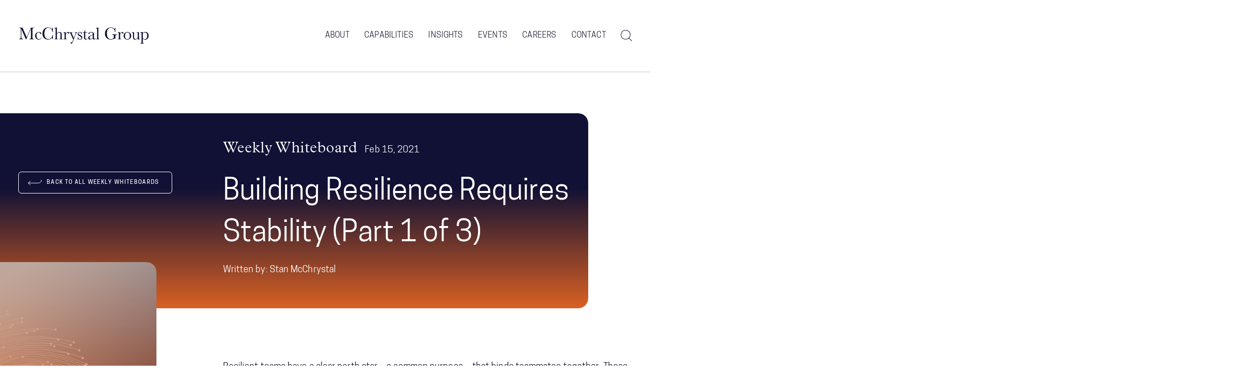

--- FILE ---
content_type: text/html; charset=utf-8
request_url: https://www.mcchrystalgroup.com/insights/weekly-whiteboard/detail/2021/02/15/building-resilience-requires-stability-(part-1-of-3)
body_size: 18067
content:
 <!DOCTYPE html> <html lang="en" > <head> <meta charset="utf-8" /> <meta name="viewport" content="width=device-width, initial-scale=1, shrink-to-fit=no"> <link rel="shortcut icon" type="image/x-icon" href="/ResourcePackages/McChrystalGroup/assets/src/project/images/favicon.ico"> <meta name="msapplication-TileColor" content="#ff6600"> <meta name="theme-color" content="#ff6600"> <link rel="apple-touch-icon" sizes="180x180" href="/ResourcePackages/McChrystalGroup/assets/src/project/images/apple-touch-icon.png"> <link rel="icon" type="image/png" sizes="32x32" href="/ResourcePackages/McChrystalGroup/assets/src/project/images/favicon-32x32.png"> <link rel="icon" type="image/png" sizes="16x16" href="/ResourcePackages/McChrystalGroup/assets/src/project/images/favicon-16x16.png"> <meta name="msapplication-TileColor" content="#ff6600"> <link rel="stylesheet" type="text/css" href="//cdn.jsdelivr.net/npm/slick-carousel@1.8.1/slick/slick.css" /> <link rel="stylesheet" type="text/css" href="//cdn.jsdelivr.net/npm/slick-carousel@1.8.1/slick/slick-theme.css" /> <link href="https://use.typekit.net/lwf3guv.css" rel="stylesheet" type="text/css"> <script src="/ScriptResource.axd?d=agwj-qG4Oi7k9hkvkRq2GTHb82wwlGyo42Ite1VpE5pqV0h1_Sj7FuZYcenqrFaZrcV1PMaLpCi71jvviUpuknB_iw2afYSXTNba7XSQ6eSvmoXu4sBF5BwwZ-3LFglPUxcrcATsn6ad8HrVQAOABBq9FCQebQlTbUYdyGto-VbXPJp11YtCqSMz9lyrg7Pd0&amp;t=7514f26e" type="text/javascript"></script><script src="/ScriptResource.axd?d=ePnjFy9PuY6CB3GWMX-b_xbZQdCXs3yJ10WjGjNwnJIMDru_-eTJVio9QBMEBDr9d7CM-ql7MJIGbZ3Y-Hl_752yViiuNVUem1O_auh_bSrrG8EEuCe9-fqG4oSOduvwoTA1KRlyGLDnmCQh4vWx4BlAFnxsaeLOrTdOShIhVOg6pnPhTOEo5-D-xo9CBCkd0&amp;t=7514f26e" type="text/javascript"></script><link href="/ResourcePackages/McChrystalGroup/assets/dist/css/main.css?v=112123&amp;package=McChrystalGroup" rel="stylesheet" type="text/css" /> <title>
	Building Resilience Requires Stability (Part 1 of 3) | McChrystal Group
</title> <script src="//cdn.jsdelivr.net/jquery.slick/1.5.9/slick.min.js"></script> <script src="/ResourcePackages/McChrystalGroup/assets/dist/js/bootstrap.min.js" type="text/javascript"></script> <script src="/ResourcePackages/McChrystalGroup/assets/dist/js/popper.min.js" type="text/javascript"></script> <meta property="og:title" content="Building Resilience Requires Stability (Part 1 of 3) | McChrystal Group" /><meta property="og:description" content="Resilient teams have a clear north star—a common purpose—that binds teammates together. These teams know why their work matters, and how their efforts fit within the bigger picture." /><meta property="og:type" content="article" /><meta property="og:url" content="https://www.mcchrystalgroup.com/insights/weekly-whiteboard/detail/2021/02/15/building-resilience-requires-stability-(part-1-of-3)" /><meta property="og:image" content="https://www.mcchrystalgroup.com/images/default-source/case-study/screen_shot_2021-02-15_at_4-48-27_pm.png?sfvrsn=ca551b65_1" /><meta property="og:site_name" content="Default" /><script type="text/javascript">
<!-- Google Tag Manager -->
(function(w,d,s,l,i){w[l]=w[l]||[];w[l].push({'gtm.start':
new Date().getTime(),event:'gtm.js'});var f=d.getElementsByTagName(s)[0],
j=d.createElement(s),dl=l!='dataLayer'?'&l='+l:'';j.async=true;j.src=
'https://www.googletagmanager.com/gtm.js?id='+i+dl;f.parentNode.insertBefore(j,f);
})(window,document,'script','dataLayer','GTM-PGGCTMJV');
<!-- End Google Tag Manager -->
</script><link rel="canonical" href="https://www.mcchrystalgroup.com/insights/weekly-whiteboard/detail/2021/02/15/building-resilience-requires-stability-(part-1-of-3)" /><script src="https://cdn.userway.org/widget.js" data-account="PQeXXPdqKD"></script><meta name="description" content="Resilient teams have a clear north star—a common purpose—that binds teammates together. These teams know why their work matters, and how their efforts fit within the bigger picture." /></head> <body> <a href="#main-content" class="skip-to-main visually-hidden visible-when-focused">
        Skip Navigation
    </a>  <header role="banner" class="page-header"> 

<!-- Google Tag Manager (noscript) -->
<noscript><iframe src="https://www.googletagmanager.com/ns.html?id=GTM-PGGCTMJV"
height="0" width="0" style="display:none;visibility:hidden"></iframe></noscript>
<!-- End Google Tag Manager (noscript) -->


<div class="header-content">
    <div class="logo-container">
        <a href="/">
            <img src="/images/default-source/default-album/logo.gif" alt="McChrystal Group Logo" />
        </a>
    </div>
    <div class="nav-container">


<div class="item">
            <div class="title">
                <a class="inverted" href="/about">About</a>
            </div>
            <div class="nav-item-content-container nav-item-About" id="0">
                <div class="nav-item-content-inner-container">
                    <div class="introduction">
                        <div class="title">
                            <a class="inverted" href="/about">About</a>
                        </div>

                            <div class="description">
                                <div>McChrystal Group transforms how people, process, and technology work so you can optimize the organization on your terms.</div>
                            </div>

                            <div class="button-placeholder">
                                <a class="text-decoration-none button-primary" href="/about">
                                    <div class="d-flex align-items-center btn MG-btn MG-btn-white-background mb-0">
                                        <svg xmlns="http://www.w3.org/2000/svg" width="39.5" height="9" viewBox="0 0 39.5 9">
                                            <g id="Group_203" data-name="Group 203" transform="translate(-1384 -6)" opacity="0.5">
                                                <path id="Path_23069" data-name="Path 23069" d="M604.841,0H639.5" transform="translate(2027.841 10.5) rotate(180)" fill="currentColor" stroke="currentColor" stroke-linecap="round" stroke-width="1"></path>
                                                <circle id="Ellipse_2" data-name="Ellipse 2" cx="4.5" cy="4.5" r="4.5" transform="translate(1393 15) rotate(180)" fill="currentColor"></circle>
                                            </g>
                                        </svg>
                                        <span class="MG-content-options-text button-primary-text">More About Us</span>
                                        <span class="MG-content-options-text button-secondary-text">More About Us</span>
                                        <svg xmlns="http://www.w3.org/2000/svg" width="35.659" height="13.993" viewBox="0 0 35.659 13.993">
                                            <g id="Group_204" data-name="Group 204" transform="translate(-1604.841 -3.503)" opacity="0.5">
                                                <path id="Path_23068" data-name="Path 23068" d="M604.841,0H639.5" transform="translate(1000.5 10.5)" fill="#da6123" stroke="currentColor" stroke-linecap="round" stroke-width="1"></path>
                                                <path id="Path_23070" data-name="Path 23070" d="M1635.039,1.858l6.289,6.289-6.289,6.289" transform="translate(-1.329 2.352)" fill="none" stroke="currentColor" stroke-linecap="round" stroke-linejoin="round" stroke-width="1"></path>
                                            </g>
                                        </svg>
                                    </div>
                                </a>
                            </div>
                    </div>
                    <div class="content">

                                    <div class="item-card">
                <div class="title">
                    <a class="inverted" href="/about/news-press" target="_self">News &amp; Press</a>
                </div>
                <ul>
                            <li class="">

            <a class="inverted" href="/about/news-press/media-kit" target="_self">
                Media Kit
            </a>
        </li>

                </ul>
            </div>
            <div class="item-card">
                <div class="title">
                    <a class="inverted" href="/about/our-team" target="_self">Our Team</a>
                </div>
            </div>
            <div class="item-card">
                <div class="title">
                    <a class="inverted" href="/about/books" target="_self">Books</a>
                </div>
                <ul>
                            <li class="">

            <a class="inverted" href="/about/books/on-character" target="_self">
                On Character
            </a>
        </li>
        <li class="">

            <a class="inverted" href="/about/books/team-of-teams" target="_self">
                Team of Teams
            </a>
        </li>

                </ul>
            </div>
            <div class="item-card">
                <div class="title">
                    <a class="inverted" href="/about/the-leader&#39;s-journal" target="_self">The Leader&#39;s Journal</a>
                </div>
            </div>

                    </div>
                </div>
            </div>
        </div>
<div class="item">
            <div class="title">
                <a class="inverted" href="/capabilities">Capabilities</a>
            </div>
            <div class="nav-item-content-container nav-item-Capabilities" id="1">
                <div class="nav-item-content-inner-container">
                    <div class="introduction">
                        <div class="title">
                            <a class="inverted" href="/capabilities">Capabilities</a>
                        </div>

                            <div class="description">
                                <div>Partner with our experts to improve the organization on your terms.</div>
                            </div>

                            <div class="button-placeholder">
                                <a class="text-decoration-none button-primary" href="/capabilities">
                                    <div class="d-flex align-items-center btn MG-btn MG-btn-white-background mb-0">
                                        <svg xmlns="http://www.w3.org/2000/svg" width="39.5" height="9" viewBox="0 0 39.5 9">
                                            <g id="Group_203" data-name="Group 203" transform="translate(-1384 -6)" opacity="0.5">
                                                <path id="Path_23069" data-name="Path 23069" d="M604.841,0H639.5" transform="translate(2027.841 10.5) rotate(180)" fill="currentColor" stroke="currentColor" stroke-linecap="round" stroke-width="1"></path>
                                                <circle id="Ellipse_2" data-name="Ellipse 2" cx="4.5" cy="4.5" r="4.5" transform="translate(1393 15) rotate(180)" fill="currentColor"></circle>
                                            </g>
                                        </svg>
                                        <span class="MG-content-options-text button-primary-text">View Our Capabilities</span>
                                        <span class="MG-content-options-text button-secondary-text">View Our Capabilities</span>
                                        <svg xmlns="http://www.w3.org/2000/svg" width="35.659" height="13.993" viewBox="0 0 35.659 13.993">
                                            <g id="Group_204" data-name="Group 204" transform="translate(-1604.841 -3.503)" opacity="0.5">
                                                <path id="Path_23068" data-name="Path 23068" d="M604.841,0H639.5" transform="translate(1000.5 10.5)" fill="#da6123" stroke="currentColor" stroke-linecap="round" stroke-width="1"></path>
                                                <path id="Path_23070" data-name="Path 23070" d="M1635.039,1.858l6.289,6.289-6.289,6.289" transform="translate(-1.329 2.352)" fill="none" stroke="currentColor" stroke-linecap="round" stroke-linejoin="round" stroke-width="1"></path>
                                            </g>
                                        </svg>
                                    </div>
                                </a>
                            </div>
                    </div>
                    <div class="content">

                                    <div class="item-card">
                <div class="title">
                    <a class="inverted" href="/capabilities/team-of-teams" target="_self">Team of Teams</a>
                </div>
                <ul>
                            <li class="">

            <a class="inverted" href="/capabilities/team-of-teams/trust" target="_self">
                Trust
            </a>
        </li>
        <li class="">

            <a class="inverted" href="/capabilities/team-of-teams/common-purpose" target="_self">
                Common Purpose
            </a>
        </li>
        <li class="">

            <a class="inverted" href="/capabilities/team-of-teams/shared-consciousness" target="_self">
                Shared Consciousness
            </a>
        </li>
        <li class="">

            <a class="inverted" href="/capabilities/team-of-teams/empowered-execution" target="_self">
                Empowered Execution
            </a>
        </li>

                </ul>
            </div>
            <div class="item-card">
                <div class="title">
                    <a class="inverted" href="/capabilities/leadership-development" target="_self">Leadership Development</a>
                </div>
                <ul>
                            <li class="">

            <a class="inverted" href="/capabilities/leadership-development/custom-programs" target="_self">
                Custom Leadership Programs
            </a>
        </li>
        <li class="">

            <a class="inverted" href="/capabilities/leadership-development/team-offsites" target="_self">
                Team Offsites &amp; Workshops
            </a>
        </li>
        <li class="">

            <a class="inverted" href="/capabilities/leadership-development/simulations" target="_self">
                Team Simulations
            </a>
        </li>
        <li class="">

            <a class="inverted" href="/capabilities/leadership-development/senior-advisor-coaching---mentoring" target="_self">
                Senior Advisor Coaching &amp; Mentoring
            </a>
        </li>

                </ul>
            </div>
            <div class="item-card">
                <div class="title">
                    <a class="inverted" href="/capabilities/communications-collaboration" target="_self">Communications &amp; Collaboration</a>
                </div>
                <ul>
                            <li class="">

            <a class="inverted" href="/capabilities/communications-collaboration/communications-forum" target="_self">
                Communications Forum
            </a>
        </li>
        <li class="">

            <a class="inverted" href="/capabilities/communications-collaboration/operating-rhythm" target="_self">
                Operating Rhythm&#160;
            </a>
        </li>
        <li class="">

            <a class="inverted" href="/capabilities/communications-collaboration/fusion-cells" target="_self">
                Fusion Cells
            </a>
        </li>
        <li class="">

            <a class="inverted" href="/capabilities/communications-collaboration/tech-enablement" target="_self">
                Tech Enablement
            </a>
        </li>

                </ul>
            </div>
            <div class="item-card">
                <div class="title">
                    <a class="inverted" href="/capabilities/decision-making" target="_self">Decision Making</a>
                </div>
                <ul>
                            <li class="">

            <a class="inverted" href="/capabilities/decision-making/decision-space" target="_self">
                Decision Space
            </a>
        </li>
        <li class="">

            <a class="inverted" href="/capabilities/decision-making/red-teaming" target="_self">
                Red Teaming
            </a>
        </li>
        <li class="">

            <a class="inverted" href="/capabilities/decision-making/crisis-leadership" target="_self">
                Crisis Leadership
            </a>
        </li>
        <li class="">

            <a class="inverted" href="/capabilities/decision-making/data-driven-decisions" target="_self">
                Data-Driven Decisions
            </a>
        </li>

                </ul>
            </div>
            <div class="item-card">
                <div class="title">
                    <a class="inverted" href="/capabilities/strategy---execution" target="_self">Strategy &amp; Execution</a>
                </div>
                <ul>
                            <li class="">

            <a class="inverted" href="/capabilities/strategy---execution/executive-team-accelerator" target="_self">
                Executive Team Accelerator
            </a>
        </li>
        <li class="">

            <a class="inverted" href="/capabilities/strategy---execution/strategy-alignment" target="_self">
                Strategy Alignment &amp; OKRs
            </a>
        </li>
        <li class="">

            <a class="inverted" href="/capabilities/strategy---execution/red-team" target="_self">
                Red Team
            </a>
        </li>
        <li class="">

            <a class="inverted" href="/capabilities/strategy---execution/digital-optimization" target="_self">
                Digital Optimization
            </a>
        </li>

                </ul>
            </div>
            <div class="item-card">
                <div class="title">
                    <a class="inverted" href="/capabilities/team-intelligence" target="_self">Organizational Intelligence&#160;</a>
                </div>
                <ul>
                            <li class="">

            <a class="inverted" href="/capabilities/team-intelligence/organizational-diagnostic" target="_self">
                Organizational Diagnostic
            </a>
        </li>
        <li class="">

            <a class="inverted" href="/capabilities/team-intelligence/talent-sciences" target="_self">
                Workforce Analytics
            </a>
        </li>
        <li class="">

            <a class="inverted" href="/capabilities/team-intelligence/ai-readiness---enablement" target="_self">
                AI Readiness &amp; Enablement
            </a>
        </li>

                </ul>
            </div>

                    </div>
                </div>
                    <div class="nav-footer-outer-wrapper">


                        <div class="nav-footer">
                            <div class="nav-footer-left">
                                <div class="title">
                                    <a class="inverted" href="/capabilities/case-study">Case Studies</a>
                                </div>
                                <div class="case-study-wrapper">

                                        <div class="case-study"><a class="inverted" href="https://www.mcchrystalgroup.com/capabilities/case-study/detail/2021/10/12/enhancing-business-performance-through-improved-communications">Enhancing Business Performance through Improved Communications</a></div>
                                        <div class="case-study"><a class="inverted" href="https://www.mcchrystalgroup.com/capabilities/case-study/detail/2023/09/29/building-the-future-of-emergency-management-fema-vanguard-executive-leadership-program">Building the Future of Emergency Management: FEMA Vanguard Executive Leadership Program</a></div>
                                        <div class="case-study"><a class="inverted" href="https://www.mcchrystalgroup.com/capabilities/case-study/detail/2021/08/30/community-wide-transformation-to-empower-change">Community-Wide Transformation to Empower Change</a></div>

                                </div>
                            </div>
                            <a class="text-decoration-none button-primary" style="" href="/capabilities/case-study">
                                <div class="d-flex align-items-center btn MG-btn MG-btn-white-background mb-0">
                                    <svg xmlns="http://www.w3.org/2000/svg" width="39.5" height="9" viewBox="0 0 39.5 9">
                                        <g id="Group_203" data-name="Group 203" transform="translate(-1384 -6)" opacity="0.5">
                                            <path id="Path_23069" data-name="Path 23069" d="M604.841,0H639.5" transform="translate(2027.841 10.5) rotate(180)" fill="currentColor" stroke="currentColor" stroke-linecap="round" stroke-width="1"></path>
                                            <circle id="Ellipse_2" data-name="Ellipse 2" cx="4.5" cy="4.5" r="4.5" transform="translate(1393 15) rotate(180)" fill="currentColor"></circle>
                                        </g>
                                    </svg>
                                    <span class="MG-content-options-text button-primary-text">VIEW OUR case studies</span>
                                    <span class="MG-content-options-text button-secondary-text">VIEW OUR case studies</span>
                                    <svg xmlns="http://www.w3.org/2000/svg" width="35.659" height="13.993" viewBox="0 0 35.659 13.993">
                                        <g id="Group_204" data-name="Group 204" transform="translate(-1604.841 -3.503)" opacity="0.5">
                                            <path id="Path_23068" data-name="Path 23068" d="M604.841,0H639.5" transform="translate(1000.5 10.5)" fill="#da6123" stroke="currentColor" stroke-linecap="round" stroke-width="1"></path>
                                            <path id="Path_23070" data-name="Path 23070" d="M1635.039,1.858l6.289,6.289-6.289,6.289" transform="translate(-1.329 2.352)" fill="none" stroke="currentColor" stroke-linecap="round" stroke-linejoin="round" stroke-width="1"></path>
                                        </g>
                                    </svg>
                                </div>
                            </a>
                        </div>
                    </div>
            </div>
        </div>
<div class="item">
            <div class="title">
                <a class="inverted" href="/insights">Insights</a>
            </div>
            <div class="nav-item-content-container nav-item-Insights" id="2">
                <div class="nav-item-content-inner-container">
                    <div class="introduction">
                        <div class="title">
                            <a class="inverted" href="/insights">Insights</a>
                        </div>

                            <div class="description">
                                <div>Executing strategy and managing change in remote and virtual environments isn&#39;t easy. Learn what your business needs to perform at a high level in an ever-changing world.</div>
                            </div>

                            <div class="button-placeholder">
                                <a class="text-decoration-none button-primary" href="/insights">
                                    <div class="d-flex align-items-center btn MG-btn MG-btn-white-background mb-0">
                                        <svg xmlns="http://www.w3.org/2000/svg" width="39.5" height="9" viewBox="0 0 39.5 9">
                                            <g id="Group_203" data-name="Group 203" transform="translate(-1384 -6)" opacity="0.5">
                                                <path id="Path_23069" data-name="Path 23069" d="M604.841,0H639.5" transform="translate(2027.841 10.5) rotate(180)" fill="currentColor" stroke="currentColor" stroke-linecap="round" stroke-width="1"></path>
                                                <circle id="Ellipse_2" data-name="Ellipse 2" cx="4.5" cy="4.5" r="4.5" transform="translate(1393 15) rotate(180)" fill="currentColor"></circle>
                                            </g>
                                        </svg>
                                        <span class="MG-content-options-text button-primary-text">View Insights</span>
                                        <span class="MG-content-options-text button-secondary-text">View Insights</span>
                                        <svg xmlns="http://www.w3.org/2000/svg" width="35.659" height="13.993" viewBox="0 0 35.659 13.993">
                                            <g id="Group_204" data-name="Group 204" transform="translate(-1604.841 -3.503)" opacity="0.5">
                                                <path id="Path_23068" data-name="Path 23068" d="M604.841,0H639.5" transform="translate(1000.5 10.5)" fill="#da6123" stroke="currentColor" stroke-linecap="round" stroke-width="1"></path>
                                                <path id="Path_23070" data-name="Path 23070" d="M1635.039,1.858l6.289,6.289-6.289,6.289" transform="translate(-1.329 2.352)" fill="none" stroke="currentColor" stroke-linecap="round" stroke-linejoin="round" stroke-width="1"></path>
                                            </g>
                                        </svg>
                                    </div>
                                </a>
                            </div>
                    </div>
                    <div class="content">

                                    <div class="item-card">
                <div class="title">
                    <a class="inverted" href="/insights/featured-insights" target="_self">Featured Insights</a>
                </div>
                <ul>
                            <li class="">

            <a class="inverted" href="/insights/featured-insights/elevate-employee-engagement" target="_self">
                Elevate Employee Engagement
            </a>
        </li>
        <li class="">

            <a class="inverted" href="/insights/featured-insights/industry-insights--emergency-management" target="_self">
                Emergency Management
            </a>
        </li>
        <li class="">

            <a class="inverted" href="/insights/featured-insights/leading-in-the-ai-age" target="_self">
                Leading in the Age of AI
            </a>
        </li>
        <li class="">

            <a class="inverted" href="/insights/featured-insights/great-prioritization" target="_self">
                Great Prioritization
            </a>
        </li>
        <li class="">

            <a class="inverted" href="/insights/featured-insights/data-insights" target="_self">
                Industry Insights
            </a>
        </li>

                </ul>
            </div>
            <div class="item-card">
                <div class="title">
                    <a class="inverted" href="/insights/leadership-tools" target="_self">Leadership Tools</a>
                </div>
                <ul>
                            <li class="">

            <a class="inverted" href="/insights/leadership-tools/team-of-teams-10th-anniversary" target="_self">
                Team of Teams 10th Anniversary
            </a>
        </li>
        <li class="">

            <a class="inverted" href="/insights/leadership-tools/first-100-days" target="_self">
                First 100 Days
            </a>
        </li>
        <li class="">

            <a class="inverted" href="/insights/leadership-tools/lessons-from-military-leaders" target="_self">
                Lessons from Military Leaders
            </a>
        </li>
        <li class="">

            <a class="inverted" href="/insights/leadership-tools/chief-of-staff" target="_self">
                Chief of Staff
            </a>
        </li>
        <li class="">

            <a class="inverted" href="/insights/leadership-tools/leading-through-crisis" target="_self">
                Leading Through Crisis
            </a>
        </li>
        <li class="">

            <a class="inverted" href="/insights/leadership-tools/build-resilience" target="_self">
                Building Resilient Teams
            </a>
        </li>

                </ul>
            </div>
            <div class="item-card">
                <div class="title">
                    <a class="inverted" href="/insights/playbooks" target="_self">Playbooks &amp; White Papers</a>
                </div>
            </div>
            <div class="item-card">
                <div class="title">
                    <a class="inverted" href="/insights/case-studies" target="_self">Case Studies</a>
                </div>
            </div>
            <div class="item-card">
                <div class="title">
                    <a class="inverted" href="/insights/weekly-whiteboard" target="_self">Weekly Whiteboards</a>
                </div>
            </div>
            <div class="item-card">
                <div class="title">
                    <a class="inverted" href="/insights/senior-advisor-interviews" target="_self">Senior Advisor Interviews</a>
                </div>
            </div>
            <div class="item-card">
                <div class="title">
                    <a class="inverted" href="/insights/no-turning-back" target="_self">No Turning Back</a>
                </div>
            </div>

                    </div>
                </div>
            </div>
        </div>
        <div class="item">
            <div class="title">
                <a class="inverted" href="/events" target="_self">Events</a>
            </div>
        </div>
        <div class="item">
            <div class="title">
                <a class="inverted" href="/careers" target="_self">Careers</a>
            </div>
        </div>
        <div class="item">
            <div class="title">
                <a class="inverted" href="/contact" target="_self">Contact</a>
            </div>
        </div>


        <button type="button" class="inverted search-item" id="openSearch">
            <svg viewBox="0 0 21.846 22.232" class="icon" style="width: 21.846px; height: 22.232px; ">
                <use xlink:href="/ResourcePackages/McChrystalGroup/assets/dist/images/symbol-defs.svg#icon-search"></use>
            </svg>
        </button>
        <div class="search-filter__wrapper search-toggle">
            <div class="search-filter_search-wrapper">
                <input class="search-filter__input" id="searchBoxSearch" type="search" placeholder="" data-search-title="">
                <button type="button" class="btn-search" id="closeSearch">
                    <svg class="search-filter__icon team-filter__search-icon" width="21.846" height="22.232">
                        <use xlink:href="/ResourcePackages/McChrystalGroup/assets/dist/images/symbol-defs.svg#icon-times"></use>
                    </svg>
                </button>
            </div>
        </div>
    </div>

    <div class="mobile-nav-container">
        <a class="inverted search-item" href="/search#box">
            <svg xmlns="http://www.w3.org/2000/svg" xmlns:xlink="http://www.w3.org/1999/xlink" width="21.846" height="22.232" viewBox="0 0 21.846 22.232">
                <defs>
                    <clipPath id="clip-path">
                        <rect id="Rectangle_4" data-name="Rectangle 4" width="21.846" height="22.232" fill="#2e2b41"></rect>
                    </clipPath>
                </defs>
                <g id="Group_8" data-name="Group 8" clip-path="url(#clip-path)">
                    <path id="Path_37" data-name="Path 37" d="M9.467,18.937a9.469,9.469,0,1,1,9.472-9.468,9.479,9.479,0,0,1-9.472,9.468M9.469,1a8.469,8.469,0,1,0,8.47,8.47A8.484,8.484,0,0,0,9.469,1" transform="translate(0 0)" fill="#2e2b41"></path>
                    <path id="Path_38" data-name="Path 38" d="M21.346,22.232a.5.5,0,0,1-.354-.146l-5.567-5.568a.5.5,0,0,1,.707-.707L21.7,21.378a.5.5,0,0,1-.354.854" transform="translate(0 0)" fill="#2e2b41"></path>
                </g>
            </svg>
        </a>
        <div class="burger-menu">
            <svg class="svg-menu active" xmlns="http://www.w3.org/2000/svg" id="Component_10_1" data-name="Component 10 � 1" width="28" height="22" viewBox="0 0 28 22">
                <g id="Group_258" data-name="Group 258" transform="translate(39.654 -1)">
                    <line id="Line_38" data-name="Line 38" x2="25" transform="translate(-37.654 20.5)" fill="none" stroke="#101135" stroke-linecap="round" stroke-width="1"></line>
                    <circle id="Ellipse_14" data-name="Ellipse 14" cx="2.5" cy="2.5" r="2.5" transform="translate(-16.654 18)" fill="#101135"></circle>
                </g>
                <line id="Line_37" data-name="Line 37" x2="25" transform="translate(2 11)" fill="none" stroke="#101135" stroke-linecap="round" stroke-width="1"></line>
                <g id="Group_257" data-name="Group 257" transform="translate(2 -60)">
                    <line id="Line_39" data-name="Line 39" x2="25" transform="translate(0 62.651)" fill="none" stroke="#101135" stroke-linecap="round" stroke-width="1"></line>
                    <circle id="Ellipse_13" data-name="Ellipse 13" cx="2.5" cy="2.5" r="2.5" transform="translate(-2 60)" fill="#101135"></circle>
                </g>
            </svg>
            <svg class="svg-menu" xmlns="http://www.w3.org/2000/svg" width="23.774" height="23.688" viewBox="0 0 23.774 23.688">
                <g id="Group_618" data-name="Group 618" transform="translate(-368.186 -38.297)">
                    <line id="Line_38" data-name="Line 38" x2="25" transform="translate(371.808 58.45) rotate(-45)" fill="none" stroke="#101135" stroke-linecap="round" stroke-width="1"></line>
                    <circle id="Ellipse_14" data-name="Ellipse 14" cx="2.5" cy="2.5" r="2.5" transform="translate(384.889 41.833) rotate(-45)" fill="#101135"></circle>
                    <g id="Group_257" data-name="Group 257" transform="translate(415.563 -2.715) rotate(45)">
                        <line id="Line_39" data-name="Line 39" x2="25" transform="translate(0 62.651)" fill="none" stroke="#101135" stroke-linecap="round" stroke-width="1"></line>
                        <circle id="Ellipse_13" data-name="Ellipse 13" cx="2.5" cy="2.5" r="2.5" transform="translate(-2 60)" fill="#101135"></circle>
                    </g>
                    <circle id="Ellipse_15" data-name="Ellipse 15" cx="2.5" cy="2.5" r="2.5" transform="translate(384.889 58.45) rotate(-45)" fill="#101135"></circle>
                    <circle id="Ellipse_16" data-name="Ellipse 16" cx="2.5" cy="2.5" r="2.5" transform="translate(368.272 58.45) rotate(-45)" fill="#101135"></circle>
                </g>
            </svg>
        </div>
    </div>
</div>
<div class="nav-progress-container">
    <div class="nav-progress-bar" id="progBar"></div>
</div>


<div class="nav-item-content-container-mobile">

        <div class="nav-item">
            <div class="title-wrapper">
                <div class="title"><a class="inverted-mobile" href="/about" target="_self">About</a></div>
                <div class="arrow">
                    <svg xmlns="http://www.w3.org/2000/svg" xmlns:xlink="http://www.w3.org/1999/xlink" version="1.1" x="0px" y="0px" viewBox="0 0 256 256" enable-background="new 0 0 256 256" xml:space="preserve">
                    <g><g><path d="M73,246l-7.1-7.1L177.8,128L65.9,17.1L73,10l117.1,118L73,246z"></path></g></g>
                    </svg>
                </div>
            </div>
            <div class="nav-subitem-container">
                        <div class="nav-subitem">
                            <a class="inverted" href="/about/news-press" target="_self">News &amp; Press</a>
                        </div>
                        <ul>
                                    <li class="">

            <a class="inverted third-level" href="/about/news-press/media-kit" target="_self">
                Media Kit
            </a>
        </li>

                        </ul>
                        <div class="nav-subitem">
                            <a class="inverted" href="/about/our-team" target="_self">Our Team</a>
                        </div>
                        <ul>
                            
                        </ul>
                        <div class="nav-subitem">
                            <a class="inverted" href="/about/books" target="_self">Books</a>
                        </div>
                        <ul>
                                    <li class="">

            <a class="inverted third-level" href="/about/books/on-character" target="_self">
                On Character
            </a>
        </li>
        <li class="">

            <a class="inverted third-level" href="/about/books/team-of-teams" target="_self">
                Team of Teams
            </a>
        </li>

                        </ul>
                        <div class="nav-subitem">
                            <a class="inverted" href="/about/the-leader&#39;s-journal" target="_self">The Leader&#39;s Journal</a>
                        </div>
                        <ul>
                            
                        </ul>

            </div>
        </div>
        <div class="nav-item">
            <div class="title-wrapper">
                <div class="title"><a class="inverted-mobile" href="/capabilities" target="_self">Capabilities</a></div>
                <div class="arrow">
                    <svg xmlns="http://www.w3.org/2000/svg" xmlns:xlink="http://www.w3.org/1999/xlink" version="1.1" x="0px" y="0px" viewBox="0 0 256 256" enable-background="new 0 0 256 256" xml:space="preserve">
                    <g><g><path d="M73,246l-7.1-7.1L177.8,128L65.9,17.1L73,10l117.1,118L73,246z"></path></g></g>
                    </svg>
                </div>
            </div>
            <div class="nav-subitem-container">
                        <div class="nav-subitem">
                            <a class="inverted" href="/capabilities/team-of-teams" target="_self">Team of Teams</a>
                        </div>
                        <ul>
                                    <li class="">

            <a class="inverted third-level" href="/capabilities/team-of-teams/trust" target="_self">
                Trust
            </a>
        </li>
        <li class="">

            <a class="inverted third-level" href="/capabilities/team-of-teams/common-purpose" target="_self">
                Common Purpose
            </a>
        </li>
        <li class="">

            <a class="inverted third-level" href="/capabilities/team-of-teams/shared-consciousness" target="_self">
                Shared Consciousness
            </a>
        </li>
        <li class="">

            <a class="inverted third-level" href="/capabilities/team-of-teams/empowered-execution" target="_self">
                Empowered Execution
            </a>
        </li>

                        </ul>
                        <div class="nav-subitem">
                            <a class="inverted" href="/capabilities/leadership-development" target="_self">Leadership Development</a>
                        </div>
                        <ul>
                                    <li class="">

            <a class="inverted third-level" href="/capabilities/leadership-development/custom-programs" target="_self">
                Custom Leadership Programs
            </a>
        </li>
        <li class="">

            <a class="inverted third-level" href="/capabilities/leadership-development/team-offsites" target="_self">
                Team Offsites &amp; Workshops
            </a>
        </li>
        <li class="">

            <a class="inverted third-level" href="/capabilities/leadership-development/simulations" target="_self">
                Team Simulations
            </a>
        </li>
        <li class="">

            <a class="inverted third-level" href="/capabilities/leadership-development/senior-advisor-coaching---mentoring" target="_self">
                Senior Advisor Coaching &amp; Mentoring
            </a>
        </li>

                        </ul>
                        <div class="nav-subitem">
                            <a class="inverted" href="/capabilities/communications-collaboration" target="_self">Communications &amp; Collaboration</a>
                        </div>
                        <ul>
                                    <li class="">

            <a class="inverted third-level" href="/capabilities/communications-collaboration/communications-forum" target="_self">
                Communications Forum
            </a>
        </li>
        <li class="">

            <a class="inverted third-level" href="/capabilities/communications-collaboration/operating-rhythm" target="_self">
                Operating Rhythm&#160;
            </a>
        </li>
        <li class="">

            <a class="inverted third-level" href="/capabilities/communications-collaboration/fusion-cells" target="_self">
                Fusion Cells
            </a>
        </li>
        <li class="">

            <a class="inverted third-level" href="/capabilities/communications-collaboration/tech-enablement" target="_self">
                Tech Enablement
            </a>
        </li>

                        </ul>
                        <div class="nav-subitem">
                            <a class="inverted" href="/capabilities/decision-making" target="_self">Decision Making</a>
                        </div>
                        <ul>
                                    <li class="">

            <a class="inverted third-level" href="/capabilities/decision-making/decision-space" target="_self">
                Decision Space
            </a>
        </li>
        <li class="">

            <a class="inverted third-level" href="/capabilities/decision-making/red-teaming" target="_self">
                Red Teaming
            </a>
        </li>
        <li class="">

            <a class="inverted third-level" href="/capabilities/decision-making/crisis-leadership" target="_self">
                Crisis Leadership
            </a>
        </li>
        <li class="">

            <a class="inverted third-level" href="/capabilities/decision-making/data-driven-decisions" target="_self">
                Data-Driven Decisions
            </a>
        </li>

                        </ul>
                        <div class="nav-subitem">
                            <a class="inverted" href="/capabilities/strategy---execution" target="_self">Strategy &amp; Execution</a>
                        </div>
                        <ul>
                                    <li class="">

            <a class="inverted third-level" href="/capabilities/strategy---execution/executive-team-accelerator" target="_self">
                Executive Team Accelerator
            </a>
        </li>
        <li class="">

            <a class="inverted third-level" href="/capabilities/strategy---execution/strategy-alignment" target="_self">
                Strategy Alignment &amp; OKRs
            </a>
        </li>
        <li class="">

            <a class="inverted third-level" href="/capabilities/strategy---execution/red-team" target="_self">
                Red Team
            </a>
        </li>
        <li class="">

            <a class="inverted third-level" href="/capabilities/strategy---execution/digital-optimization" target="_self">
                Digital Optimization
            </a>
        </li>

                        </ul>
                        <div class="nav-subitem">
                            <a class="inverted" href="/capabilities/team-intelligence" target="_self">Organizational Intelligence&#160;</a>
                        </div>
                        <ul>
                                    <li class="">

            <a class="inverted third-level" href="/capabilities/team-intelligence/organizational-diagnostic" target="_self">
                Organizational Diagnostic
            </a>
        </li>
        <li class="">

            <a class="inverted third-level" href="/capabilities/team-intelligence/talent-sciences" target="_self">
                Workforce Analytics
            </a>
        </li>
        <li class="">

            <a class="inverted third-level" href="/capabilities/team-intelligence/ai-readiness---enablement" target="_self">
                AI Readiness &amp; Enablement
            </a>
        </li>

                        </ul>
                        <div class="nav-subitem">
                            <a class="inverted" href="/capabilities/case-study" target="_self">Case Study</a>
                        </div>
                        <ul>
                            
                        </ul>

            </div>
        </div>
        <div class="nav-item">
            <div class="title-wrapper">
                <div class="title"><a class="inverted-mobile" href="/insights" target="_self">Insights</a></div>
                <div class="arrow">
                    <svg xmlns="http://www.w3.org/2000/svg" xmlns:xlink="http://www.w3.org/1999/xlink" version="1.1" x="0px" y="0px" viewBox="0 0 256 256" enable-background="new 0 0 256 256" xml:space="preserve">
                    <g><g><path d="M73,246l-7.1-7.1L177.8,128L65.9,17.1L73,10l117.1,118L73,246z"></path></g></g>
                    </svg>
                </div>
            </div>
            <div class="nav-subitem-container">
                        <div class="nav-subitem">
                            <a class="inverted" href="/insights/featured-insights" target="_self">Featured Insights</a>
                        </div>
                        <ul>
                                    <li class="">

            <a class="inverted third-level" href="/insights/featured-insights/elevate-employee-engagement" target="_self">
                Elevate Employee Engagement
            </a>
        </li>
        <li class="">

            <a class="inverted third-level" href="/insights/featured-insights/industry-insights--emergency-management" target="_self">
                Emergency Management
            </a>
        </li>
        <li class="">

            <a class="inverted third-level" href="/insights/featured-insights/leading-in-the-ai-age" target="_self">
                Leading in the Age of AI
            </a>
        </li>
        <li class="">

            <a class="inverted third-level" href="/insights/featured-insights/great-prioritization" target="_self">
                Great Prioritization
            </a>
        </li>
        <li class="">

            <a class="inverted third-level" href="/insights/featured-insights/data-insights" target="_self">
                Industry Insights
            </a>
        </li>

                        </ul>
                        <div class="nav-subitem">
                            <a class="inverted" href="/insights/leadership-tools" target="_self">Leadership Tools</a>
                        </div>
                        <ul>
                                    <li class="">

            <a class="inverted third-level" href="/insights/leadership-tools/team-of-teams-10th-anniversary" target="_self">
                Team of Teams 10th Anniversary
            </a>
        </li>
        <li class="">

            <a class="inverted third-level" href="/insights/leadership-tools/first-100-days" target="_self">
                First 100 Days
            </a>
        </li>
        <li class="">

            <a class="inverted third-level" href="/insights/leadership-tools/lessons-from-military-leaders" target="_self">
                Lessons from Military Leaders
            </a>
        </li>
        <li class="">

            <a class="inverted third-level" href="/insights/leadership-tools/chief-of-staff" target="_self">
                Chief of Staff
            </a>
        </li>
        <li class="">

            <a class="inverted third-level" href="/insights/leadership-tools/leading-through-crisis" target="_self">
                Leading Through Crisis
            </a>
        </li>
        <li class="">

            <a class="inverted third-level" href="/insights/leadership-tools/build-resilience" target="_self">
                Building Resilient Teams
            </a>
        </li>

                        </ul>
                        <div class="nav-subitem">
                            <a class="inverted" href="/insights/playbooks" target="_self">Playbooks &amp; White Papers</a>
                        </div>
                        <ul>
                            
                        </ul>
                        <div class="nav-subitem">
                            <a class="inverted" href="/insights/case-studies" target="_self">Case Studies</a>
                        </div>
                        <ul>
                            
                        </ul>
                        <div class="nav-subitem">
                            <a class="inverted" href="/insights/weekly-whiteboard" target="_self">Weekly Whiteboards</a>
                        </div>
                        <ul>
                            
                        </ul>
                        <div class="nav-subitem">
                            <a class="inverted" href="/insights/senior-advisor-interviews" target="_self">Senior Advisor Interviews</a>
                        </div>
                        <ul>
                            
                        </ul>
                        <div class="nav-subitem">
                            <a class="inverted" href="/insights/no-turning-back" target="_self">No Turning Back</a>
                        </div>
                        <ul>
                            
                        </ul>

            </div>
        </div>
        <div class="nav-item">
            <div class="title-wrapper">
                <div class="title"><a class="inverted-mobile" href="/events" target="_self">Events</a></div>
            </div>
        </div>
        <div class="nav-item">
            <div class="title-wrapper">
                <div class="title"><a class="inverted-mobile" href="/careers" target="_self">Careers</a></div>
            </div>
        </div>
        <div class="nav-item">
            <div class="title-wrapper">
                <div class="title"><a class="inverted-mobile" href="/contact" target="_self">Contact</a></div>
            </div>
        </div>


</div>























<script>

    $(document).ready(function () {
        //the shrinkHeader variable is where you tell the scroll effect to start.
        var shrinkHeader = 139;
        var initHeaderHeight = "";
        var headerHeight = "";

        if ($(window).innerWidth() >= 991) { var initHeaderHeight = "140"; } else { var initHeaderHeight = "70"; } //always 70px for mobile

        var initHeaderHeight = $(".header-content").height();
        $("#main-content").css('padding-top', initHeaderHeight);
        $(".nav-item-content-container").css('top', headerHeight);

        $(".sfPageWrapper #main-content").css('padding-top', 86);
        $(".sfPageWrapper .nav-item-content-container").css('top', 143);

        $(window).on("scroll resize",
            function () {


            //var headerHeight = $(".header-content").height(); //always 70px for mobile

            //Need also on resize 

                if ($(window).innerWidth() >= 991) {
                    var headerHeight = $(".header-content").innerHeight();
                }
                else {
                    var headerHeight = 70;
                }

            var scroll = getCurrentScroll();
            if (scroll <= shrinkHeader) {
                $('header').removeClass('header-condensed');
                $("#main-content").css('padding-top', headerHeight);
                $(".nav-item-content-container").css('top', 140);
            } else {

                $('header').addClass('header-condensed');
                $("#main-content").css('padding-top', headerHeight);
                $(".nav-item-content-container").css('top', 113);

            }


            }
        );

        function getCurrentScroll() {
            return window.pageYOffset || document.documentElement.scrollTop;
        }


        window.onscroll = function () { setupProgressbar() };

        function setupProgressbar() {
            var winScroll = document.body.scrollTop || document.documentElement.scrollTop;
            var height = document.documentElement.scrollHeight - document.documentElement.clientHeight;
            var scrolled = (winScroll / height) * 100;
            const progressBar = document.getElementById("progBar");
            progressBar.style.width = scrolled + "%";
            progressBar.style.setProperty('--scrollbar-background-start', scrolled > 1 ? "#da6123" : "#eaeaea");
            //console.log(Math.ceil(scrolled))

            if (Math.ceil(scrolled) >= 100) {
                progressBar.style.setProperty('--scrollbar-background-end', "#da6123");
                progressBar.classList.add('scrollbar-end');
            } else {
                progressBar.style.setProperty('--scrollbar-background-end', "#eaeaea");
                progressBar.classList.remove('scrollbar-end');
            }

        }



        $("#openSearch").click(function () {
            $(".search-toggle").toggleClass("show");
            $("#searchBoxSearch").focus();
        });
        $("#closeSearch").click(function () {
            $(".search-toggle").toggleClass("show");
        });

        $('.nav-container a, .nav-item-content-container-mobile a').each(function () {
            if ($(this).prop('href') == window.location.href) {
                $(this).addClass('active');
            }
        });

    });


</script>


 </header> <main class="" id="main-content"> 



<div class="global-article-layout__container with-margin-top">
    <div class="article-details-background__header"></div>
    <div class="global-article-layout__inner">
        <div class="row m-0 article-details-header__component">
            <div class="row px-0 p-0 m-0">
                <div class="px-0 col-lg-4 col-md-12 header-button__article">
                    <a href="/insights/weekly-whiteboard" class="navbar-button link-styled" id="navbar-button">
                        <svg xmlns="http://www.w3.org/2000/svg" width="26.997" height="11.963" viewBox="0 0 26.997 11.963">
                            <g id="Group_272" data-name="Group 272" transform="translate(-155.869 -220.849)">
                                <path id="Path_59" data-name="Path 59" d="M17041.791,263.664s6.2.013,14.113,0c6.041-.04,7.051.129,9.17-1.22a4.822,4.822,0,0,0,2.1-5.119" transform="translate(-16885 -35.867)" fill="none" stroke="#fff" stroke-linecap="round" stroke-width="1"></path>
                                <path id="Path_23070" data-name="Path 23070" d="M1639.342,1.858l-4.3,4.3,4.3,4.3" transform="translate(-1478.67 221.641)" fill="none" stroke="#fff" stroke-linecap="round" stroke-linejoin="round" stroke-width="1"></path>
                            </g>
                        </svg>
                        <span>
                            back to all Weekly Whiteboards
                        </span>
                    </a>
                </div>
                <div class="col-12 col-lg-8 m-0 article-details__header-right">
                    <div class="article-details-background__header-right">
                        <div class="article-details-header__info">
                            <div class="article-details-header__tag">

                                    <span>Weekly Whiteboard</span>
                            </div>
                            <div class="article-details-header__date">
                                Feb 15, 2021
                            </div>
                        </div>
                        <h1 class="article-details-background__header-title col-md-12">
                            Building Resilience Requires Stability (Part 1 of 3)
                        </h1>
                            <div class="article-details-background__authors col-md-12">
                                Written by: Stan McChrystal
                            </div>
                    </div>
                </div>
            </div>
        </div>
    </div>
    <div class="our-events-wrapper__image image-mask d-block d-lg-none  ">
            <img loading="lazy" class="our-events-image__img" src='https://www.mcchrystalgroup.com/images/default-source/insights/weekly-whiteboards/artboard-14.png?sfvrsn=b55d34b1_1' alt='' title='Artboard 14' />
    </div>
</div>
<div class="global-article-layout__container">
    <div class="global-article-layout__inner">
        <div class="row m-0">
            <div class="col-md-12 col-lg-4 p-0 m-0 px-0">
                <div class="our-events-wrapper__image image-mask d-none d-lg-block  ">
                        <img loading="lazy" class="our-events-image__img" src='https://www.mcchrystalgroup.com/images/default-source/insights/weekly-whiteboards/artboard-14.png?sfvrsn=b55d34b1_1' alt='' title='Artboard 14' />
                </div>
                <div class="MG-text-wrapper d-none d-lg-block">
                    <div class="MG-share-media-wrapper">
                        <p class="MG-share-media-text">SHARE ARTICLE</p>
                        <div class="MG-media-icons">
                            <a class="shareLinkedIn" href="https://www.linkedin.com/sharing/share-offsite/?" target="_blank">
                                <svg id="linkedin" xmlns="http://www.w3.org/2000/svg" width="21.578" height="20.627" viewBox="0 0 21.578 20.627">
                                    <g id="Group_6" data-name="Group 6" transform="translate(0 0)">
                                        <path id="Path_33" data-name="Path 33" d="M4.9,6.709H.275V20.627H4.9ZM2.586,4.81A2.413,2.413,0,1,0,2.616,0a2.412,2.412,0,1,0-.061,4.81Z" fill="#101135"></path>
                                        <path id="Path_34" data-name="Path 34" d="M13.048,25.41h4.625V17.638a3.154,3.154,0,0,1,.153-1.128A2.531,2.531,0,0,1,20.2,14.817c1.674,0,2.344,1.277,2.344,3.147V25.41h4.624V17.43c0-4.275-2.282-6.264-5.325-6.264a4.608,4.608,0,0,0-4.2,2.346h.031V11.492H13.048c.061,1.306,0,13.918,0,13.918" transform="translate(-5.59 -4.783)" fill="#101135"></path>
                                    </g>
                                </svg>
                            </a>
                            <a class="shareTwitter" href="https://twitter.com/intent/tweet?url=" target="_blank">
                                <svg xmlns="http://www.w3.org/2000/svg" width="24.627" height="24.627" viewBox="0 0 512 512"><path d="M389.2 48h70.6L305.6 224.2 487 464H345L233.7 318.6 106.5 464H35.8L200.7 275.5 26.8 48H172.4L272.9 180.9 389.2 48zM364.4 421.8h39.1L151.1 88h-42L364.4 421.8z" fill="#101135"></path></svg>
                            </a>
                        </div>
                    </div>
                </div>

                            <div class="col-md-12  order-sm-1 order-lg-1 ps-0 left-rail-wrapper d-none d-lg-block">
                                <h4 class="MG-resources-text">Resources</h4>
                                    <div class="MG-resources-wrapper MG-text-wrapper">


                                        <div class="playbook">
                                            <h5 class="MG-playbook-text">Playbook</h5>
                                            <div class="MG-resilience-text">Team Resilience Playbook</div>
                                            <div class="MG-article-external-links-wrapper">
                                                <a href="https://www.mcchrystalgroup.com/insights/playbooks/detail/2023/01/13/team-resilience-playbook" class="d-flex flex-row mb-0 link-styled">LEARN MORE &rsaquo;</a>
                                                    <a class="d-flex flex-row mb-0  link-styled" href="javascript:void(0)" data-bs-toggle="modal" data-bs-target="#playbookForm" onclick="newsSearch.ShowPlaybookForm('89e8e2c1-2442-45e4-997c-8c61339083a5')">DOWNLOAD &rsaquo;</a>
                                            </div>
                                        </div>

                                    </div>
                                    <div class="MG-resources-wrapper MG-text-wrapper">


                                        <div class="weekly whiteboard">
                                            <h5 class="MG-weekly whiteboard-text">Weekly Whiteboard</h5>
                                            <div class="MG-resilience-text">Collective Resilience</div>
                                            <div class="MG-article-external-links-wrapper">
                                                <a href="https://www.mcchrystalgroup.com/insights/weekly-whiteboard/detail/2021/02/03/collective-resilience" class="d-flex flex-row mb-0 link-styled">LEARN MORE &rsaquo;</a>
                                            </div>
                                        </div>

                                    </div>
                                    <div class="MG-resources-wrapper MG-text-wrapper">


                                        <div class="insights">
                                            <h5 class="MG-insights-text">Insights</h5>
                                            <div class="MG-resilience-text">Forging Team Resiliency in 2021 Webinar</div>
                                            <div class="MG-article-external-links-wrapper">
                                                <a href="https://www.mcchrystalgroup.com/insights/detail/2021/01/04/forging-team-resiliency-in-2021-webinar" class="d-flex flex-row mb-0 link-styled">LEARN MORE &rsaquo;</a>
                                            </div>
                                        </div>

                                    </div>
                            </div>

            </div>
            <div class="col-md-12 col-lg-8 px-0 order-first order-lg-1 article-content-wrapper">
                <div class="MG-text-wrapper d-block d-lg-none">
                    <div class="MG-share-media-wrapper">
                        <p class="MG-share-media-text">SHARE ARTICLE</p>
                        <div class="MG-media-icons">
                            <a class="shareLinkedIn" href="https://www.linkedin.com/sharing/share-offsite/?" target="_blank">
                                <svg id="linkedin" xmlns="http://www.w3.org/2000/svg" width="21.578" height="20.627" viewBox="0 0 21.578 20.627">
                                    <g id="Group_6" data-name="Group 6" transform="translate(0 0)">
                                        <path id="Path_33" data-name="Path 33" d="M4.9,6.709H.275V20.627H4.9ZM2.586,4.81A2.413,2.413,0,1,0,2.616,0a2.412,2.412,0,1,0-.061,4.81Z" fill="#101135"></path>
                                        <path id="Path_34" data-name="Path 34" d="M13.048,25.41h4.625V17.638a3.154,3.154,0,0,1,.153-1.128A2.531,2.531,0,0,1,20.2,14.817c1.674,0,2.344,1.277,2.344,3.147V25.41h4.624V17.43c0-4.275-2.282-6.264-5.325-6.264a4.608,4.608,0,0,0-4.2,2.346h.031V11.492H13.048c.061,1.306,0,13.918,0,13.918" transform="translate(-5.59 -4.783)" fill="#101135"></path>
                                    </g>
                                </svg>
                            </a>
                            <a class="shareTwitter" href="https://twitter.com/intent/tweet?url=" target="_blank">
                                <svg xmlns="http://www.w3.org/2000/svg" width="24.627" height="24.627" viewBox="0 0 512 512"><path d="M389.2 48h70.6L305.6 224.2 487 464H345L233.7 318.6 106.5 464H35.8L200.7 275.5 26.8 48H172.4L272.9 180.9 389.2 48zM364.4 421.8h39.1L151.1 88h-42L364.4 421.8z" fill="#101135"></path></svg>
                            </a>
                        </div>
                    </div>
                </div>
                <div>
                    




                    

                    <div class="article-content">
                        <p>Resilient teams have a clear north star—a common purpose—that binds teammates together. These teams know why their work matters and how their efforts fit within the bigger picture. Leaders must communicate their goals and messages clearly and serve as the stabilizing force—reinforcing the common purpose with their thoughts and actions.</p>
                    </div>
                </div>


                        <div class="MG-video-content-wrapper">
                                <div class="MG-video-section video-media-player-spacer">
                                    <div class="video-media-player">
                                        <div class="video-container">
                                            <div class="untoggled-video">
                                                        <img src="/images/default-source/insights/ww_building-resilience.png?sfvrsn=a2a65609_2" />

                                            </div>

                                        <div class="btn-video-modal" id="playVideo" data-bs-video="https://player.vimeo.com/video/518796727" data-bs-parameters="?autoplay=1" data-bs-sandbox="" data-bs-allow="autoplay; fullscreen; picture-in-picture" data-bs-style="width: 80%; height: 80%;" data-bs-toggle="modal" data-bs-target="#videoModal">
                                            <svg class="play-button" xmlns="http://www.w3.org/2000/svg" viewBox="0 0 384 512"><path d="M24.52 38.13C39.66 29.64 58.21 29.99 73.03 39.04L361 215C375.3 223.8 384 239.3 384 256C384 272.7 375.3 288.2 361 296.1L73.03 472.1C58.21 482 39.66 482.4 24.52 473.9C9.377 465.4 0 449.4 0 432V80C0 62.64 9.377 46.63 24.52 38.13V38.13zM56.34 66.35C51.4 63.33 45.22 63.21 40.17 66.04C35.13 68.88 32 74.21 32 80V432C32 437.8 35.13 443.1 40.17 445.1C45.22 448.8 51.41 448.7 56.34 445.7L344.3 269.7C349.1 266.7 352 261.6 352 256C352 250.4 349.1 245.3 344.3 242.3L56.34 66.35z" /></svg>
                                        </div>
                                        </div>
                                    </div>
                                    <div class="MG-video-details-container">
                                        <div class="MG-content-video">
                                            <div>
                                                <h2 class="video-title">Building Resilience Requires Stability</h2>
                                                <div class="description-video-container">
                                                    
                                                </div>
                                            </div>



                                        </div>
                                    </div>
                                    <div class="post-video d-none"></div>

                                </div>
                        </div>





                <div class="post-content-wrapper">
                    

<div id="mc_embed_shell">
    
    <style type="text/css">
        #mc_embed_signup {
            /*background: #fff;*/
            /*  false;*/
            /*clear: left;
            font: 14px Helvetica,Arial,sans-serif;
            width: 600px;*/
        }
        /* Add your own Mailchimp form style overrides in your site stylesheet or in this style block.
           We recommend moving this block and the preceding CSS link to the HEAD of your HTML file. */


        /* this class .mc-field-group groups the controls and helps to place the error block.  The error block is going to be hidden for design purposes.*/
        .mc-field-group {
        }

        #mc_embed_signup div.mce_inline_error {
            border: 0;
            clip: rect(0, 0, 0, 0);
            height: 1px;
            margin: -1px;
            overflow: hidden;
            padding: 0;
            position: absolute;
            width: 1px;
        }

        #mc_embed_signup input.mce_inline_error {
            border-bottom: 2px solid red;
        }

        #mc_embed_signup .mc-hidden {
            display: none;
        }
    </style>
    <div id="mc_embed_signup">
        <form action="https://mcchrystalgroup.us19.list-manage.com/subscribe/post?u=1d59a55b5d8c57a894ece1023&amp;id=49fcb2513c&amp;f_id=008a83e3f0"
              method="post" id="mc-embedded-subscribe-form" name="mc-embedded-subscribe-form" class="validate mc-embedded-subscribe-form"
              data-formId="49fcb2513c"
              data-formName="website-newsletter"
              target="_blank">
 
                <div class="global-article-layout__inner">
                    <div class=" newsletter-section">
                             <div class="newsletter-container text-center">
                                <div class="newsletter-info">
                                    <h2 class="newsletter-title">Join Our Newsletter</h2>
                                    <div class="newsletter-description d-none">
                                        Lorem ipsum dolor sit amet, consectetur adipiscsing elit. Nullam
                                        pretium diam non odio pharetra, at malesuada libero ullamcorper.
                                        Morbi in velit eget metus consectetur pellentesque eget quis
                                        mauris.
                                    </div>
                                    <div class="newsletter_input">
                                        <input id="mce-EMAIL" type="email" name="EMAIL" class="required email custom-input_text_field input2 newsletter-email" required="" value="" placeholder="EMAIL ADDRESS" aria-required="true" aria-invalid="true">
                                        <div id="mce-responses" class="clear foot">

                                        </div>
                                        <div aria-hidden="true" style="position: absolute; left: -5000px;"><input type="text" name="b_1d59a55b5d8c57a894ece1023_49fcb2513c" tabindex="-1" value=""></div>
                                    </div>
                                    <div class="button_container">
                                        <button type="submit" name="subscribe" id="mc-embedded-subscribe" class="text-decoration-none button-primary MG-btn" style="color: inherit;">
                                            <div class="d-flex align-items-center btn MG-btn MG-btn-white-background mb-0">
                                                <svg xmlns="http://www.w3.org/2000/svg" width="39.5" height="9" viewBox="0 0 39.5 9">
                                                    <g id="Group_203" data-name="Group 203" transform="translate(-1384 -6)" opacity="0.5">
                                                        <path id="Path_23069" data-name="Path 23069" d="M604.841,0H639.5" transform="translate(2027.841 10.5) rotate(180)" fill="currentColor" stroke="currentColor" stroke-linecap="round" stroke-width="1"></path>
                                                        <circle id="Ellipse_2" data-name="Ellipse 2" cx="4.5" cy="4.5" r="4.5" transform="translate(1393 15) rotate(180)" fill="currentColor"></circle>
                                                    </g>
                                                </svg>
                                                <span class="MG-content-options-text button-primary-text">SIGN UP</span>
                                                <span class="MG-content-options-text button-secondary-text">SIGN UP</span>
                                                <svg xmlns="http://www.w3.org/2000/svg" width="35.659" height="13.993" viewBox="0 0 35.659 13.993">
                                                    <g id="Group_204" data-name="Group 204" transform="translate(-1604.841 -3.503)" opacity="0.5">
                                                        <path id="Path_23068" data-name="Path 23068" d="M604.841,0H639.5" transform="translate(1000.5 10.5)" fill="#da6123" stroke="currentColor" stroke-linecap="round" stroke-width="1"></path>
                                                        <path id="Path_23070" data-name="Path 23070" d="M1635.039,1.858l6.289,6.289-6.289,6.289" transform="translate(-1.329 2.352)" fill="none" stroke="currentColor" stroke-linecap="round" stroke-linejoin="round" stroke-width="1"></path>
                                                    </g>
                                                </svg>
                                            </div>
                                        </button>
                                    </div>
                                </div>
                            </div>
 
                    </div>
                </div>
 
        </form>
        <div id="showSuccess_49fcb2513c" style="display: none;">
            <h3>Thank you.</h3>
            <p>You're all set, we'll be in touch soon.</p>
        </div>
    </div>
    <script type="text/javascript" src="/script/mc-validate.js"></script>
    <script type="text/javascript">(function ($) { window.fnames = new Array(); window.ftypes = new Array(); fnames[0] = 'EMAIL'; ftypes[0] = 'email'; fnames[1] = 'FNAME'; ftypes[1] = 'text'; fnames[2] = 'LNAME'; ftypes[2] = 'text'; fnames[3] = 'ADDRESS'; ftypes[3] = 'address'; fnames[6] = 'ROLE'; ftypes[6] = 'text'; fnames[7] = 'FUNCTION'; ftypes[7] = 'text'; fnames[8] = 'INTERESTED'; ftypes[8] = 'dropdown'; fnames[9] = 'HEARD'; ftypes[9] = 'dropdown'; fnames[10] = 'WORKED'; ftypes[10] = 'dropdown'; fnames[4] = 'PHONE'; ftypes[4] = 'phone'; fnames[5] = 'BIRTHDAY'; ftypes[5] = 'birthday'; }(jQuery)); var $mcj = jQuery.noConflict(true);</script>
</div>


<script>
    const dropdowns = document.querySelectorAll('.dropdown');
    let currentOpenDropdown = null;

    const toggleDropdown = (event) => {
        event.stopPropagation();

        if (currentOpenDropdown && currentOpenDropdown !== event.currentTarget) {
            currentOpenDropdown.classList.remove('opened');
        }

        currentOpenDropdown = event.currentTarget;
        currentOpenDropdown.classList.toggle('opened');
    };

    const selectOption = (event, input) => {
        input.value = event.currentTarget.textContent;
    };

    dropdowns.forEach((dropdown) => {
        const input = dropdown.querySelector('input');
        const listOfOptions = dropdown.querySelectorAll('.option');

        listOfOptions.forEach((option) => {
            option.addEventListener('click', (e) => selectOption(e, input));
        });

        dropdown.addEventListener('click', toggleDropdown);
    });

    const body = document.body;

    let closeDropdownFromOutside = (event) => {
        const clickedElement = event.target;

        let insideDropdown = false;
        dropdowns.forEach((dropdown) => {
            if (dropdown.contains(clickedElement)) {
                insideDropdown = true;
            }
        });

        if (!insideDropdown && currentOpenDropdown) {
            currentOpenDropdown.classList.remove('opened');
            currentOpenDropdown = null;
        }
    };

    body.addEventListener('click', closeDropdownFromOutside);



</script>



                                <div class="d-block d-lg-none mt-40">
                                    <h4 class="MG-resources-text">Resources</h4>
                                        <div class="MG-resources-wrapper MG-text-wrapper">


                                            <div class="playbook">
                                                <h5 class="MG-playbook-text">Playbook</h5>
                                                <div class="MG-resilience-text">Team Resilience Playbook</div>
                                                <div class="MG-article-external-links-wrapper">
                                                    <a href="https://www.mcchrystalgroup.com/insights/playbooks/detail/2023/01/13/team-resilience-playbook" class="d-flex flex-row mb-0 link-styled">LEARN MORE &rsaquo;</a>
                                                        <a class="d-flex flex-row mb-0 link-styled" href="javascript:void(0)" data-bs-toggle="modal" data-bs-target="#playbookForm" onclick="newsSearch.ShowPlaybookForm('89e8e2c1-2442-45e4-997c-8c61339083a5')">DOWNLOAD &rsaquo;</a>
                                                </div>
                                            </div>

                                        </div>
                                        <div class="MG-resources-wrapper MG-text-wrapper">


                                            <div class="weekly whiteboard">
                                                <h5 class="MG-weekly whiteboard-text">Weekly Whiteboard</h5>
                                                <div class="MG-resilience-text">Collective Resilience</div>
                                                <div class="MG-article-external-links-wrapper">
                                                    <a href="https://www.mcchrystalgroup.com/insights/weekly-whiteboard/detail/2021/02/03/collective-resilience" class="d-flex flex-row mb-0 link-styled">LEARN MORE &rsaquo;</a>
                                                </div>
                                            </div>

                                        </div>
                                        <div class="MG-resources-wrapper MG-text-wrapper">


                                            <div class="insights">
                                                <h5 class="MG-insights-text">Insights</h5>
                                                <div class="MG-resilience-text">Forging Team Resiliency in 2021 Webinar</div>
                                                <div class="MG-article-external-links-wrapper">
                                                    <a href="https://www.mcchrystalgroup.com/insights/detail/2021/01/04/forging-team-resiliency-in-2021-webinar" class="d-flex flex-row mb-0 link-styled">LEARN MORE &rsaquo;</a>
                                                </div>
                                            </div>

                                        </div>
                                </div>




                            <div class="post-authors-wrapper">
                                    <div class="post-author-item">
                                        <div class="post-author-profile">
                                            <div class="post-author-image">
                                                    <img src="https://www.mcchrystalgroup.com/images/default-source/team-member/mcchrystal-stan-111.jpg?sfvrsn=361205e1_1" title="Stan McChrystal" alt="Stan McChrystal">
                                            </div>

                                            <div class="post-author-meta">

                                                    <div class="author-name">Stan McChrystal</div>
                                                                                                    <div class="author-title">CEO and Chairman</div>

                                            </div>
                                        </div>
                                        <div class="post-author-desc">
                                                <div class="author-bio-summary">Stan McChrystal founded McChrystal Group in January 2011 to deliver innovative leadership solutions to businesses globally in order to help them transform and succeed in challenging, dynamic environments. As Founder and a Partner, he advises senior executives at multinational corporations on navigating complex change and building stronger teams.</div>
                                        <a class="link-styled" href="https://www.mcchrystalgroup.com/about/our-team/team-member/executive-leadership-team/stan-mcchrystal">
                                                Read Full Bio &rsaquo;
                                            </a>
                                        </div>
                                    </div>
                            </div>




                    <div class="article-post-share">
                        <div class="MG-share-media-wrapper">
                            <p class="MG-share-media-text">SHARE ARTICLE</p>
                            <div class="MG-media-icons">
                                <a class="shareLinkedIn" href="https://www.linkedin.com/sharing/share-offsite/?" target="_blank">
                                    <svg id="linkedin" xmlns="http://www.w3.org/2000/svg" width="21.578" height="20.627" viewBox="0 0 21.578 20.627">
                                        <g id="Group_6" data-name="Group 6" transform="translate(0 0)">
                                            <path id="Path_33" data-name="Path 33" d="M4.9,6.709H.275V20.627H4.9ZM2.586,4.81A2.413,2.413,0,1,0,2.616,0a2.412,2.412,0,1,0-.061,4.81Z" fill="#101135"></path>
                                            <path id="Path_34" data-name="Path 34" d="M13.048,25.41h4.625V17.638a3.154,3.154,0,0,1,.153-1.128A2.531,2.531,0,0,1,20.2,14.817c1.674,0,2.344,1.277,2.344,3.147V25.41h4.624V17.43c0-4.275-2.282-6.264-5.325-6.264a4.608,4.608,0,0,0-4.2,2.346h.031V11.492H13.048c.061,1.306,0,13.918,0,13.918" transform="translate(-5.59 -4.783)" fill="#101135"></path>
                                        </g>
                                    </svg>
                                </a>
                                <a class="shareTwitter" href="https://twitter.com/intent/tweet?url=" target="_blank">
                                    <svg xmlns="http://www.w3.org/2000/svg" width="24.627" height="24.627" viewBox="0 0 512 512"><path d="M389.2 48h70.6L305.6 224.2 487 464H345L233.7 318.6 106.5 464H35.8L200.7 275.5 26.8 48H172.4L272.9 180.9 389.2 48zM364.4 421.8h39.1L151.1 88h-42L364.4 421.8z" fill="#101135"></path></svg>
                                </a>
                            </div>
                        </div>
                    </div>
                </div>
            </div>

        </div>
    </div>
</div>


<div class="playbooks__lightbox modal fade" id="playbookForm" tabindex="-1" aria-hidden="true">
    <div class="playbooks-lightbox__wrapper modal-dialog modal-fullscreen">
        <div class="playbooks__form">
            <button type="button" class="playbooks-lightbox__close" data-bs-dismiss="modal" data-form-close="" aria-label="Close">
                <svg focusable="false" aria-hidden="true" viewBox="0 0 24 24">
                    <path d="M19 6.41 17.59 5 12 10.59 6.41 5 5 6.41 10.59 12 5 17.59 6.41 19 12 13.41 17.59 19 19 17.59 13.41 12z"></path>
                </svg>
            </button>




<div id="mc_embed_shell">
    

    <div class="playbooks-form__icon" role="presentation" aria-hidden="true">
        <svg xmlns="http://www.w3.org/2000/svg" width="32" height="32" viewBox="0 0 24 24" fill="#fff">
            <path d="M5 12V18C5 18.5523 5.44772 19 6 19H18C18.5523 19 19 18.5523 19 18V12" stroke="#fff" fill="transparent" stroke-linecap="round" stroke-linejoin="round"></path>
            <path d="M12 3L12 15M12 15L16 11M12 15L8 11" stroke="#fff" stroke-linecap="round" stroke-linejoin="round"></path>
        </svg>
    </div>
    <div class="playbooks-form__title">
        <h4>Please enter your email to download our Playbook.</h4>
    </div>
    <div id="mc_embed_signup">
        <form action="https://mcchrystalgroup.us19.list-manage.com/subscribe/post?u=1d59a55b5d8c57a894ece1023&amp;id=f81f0114ea&amp;f_id=005e83e3f0" 
		method="post" id="mc-embedded-subscribe-form" name="mc-embedded-subscribe-form" class="validate mc-embedded-subscribe-form" 
              	data-formId="f81f0114ea"
              	data-formName="website-download"
		data-onsubmit="newsSearch.LaunchPlaybook();"
		target="_blank">
            <div>
                <div class="playbooks-form__group name">
                    <label>My name is</label>
                    <input type="text" id="mce-FNAME" name="FNAME" class="required text input1" placeholder="First Name*" required="" value="">
                    <input type="text" id="mce-LNAME" name="LNAME" class="required text input1" placeholder="Last Name*" required="" value="">
                    <input type="hidden" name="DOWNLOADED" id="mce-DOWNLOADED" value="">
                </div>
                <div class="playbooks-form__group email">
                    <label for="email">You can reach me at</label>
                    <input id="mce-EMAIL" name="EMAIL" class="required email input2"  type="text" placeholder="Email*" required="" value="" aria-required="true" aria-invalid="false">
                </div>
                <div class="playbooks-form__group company">
                    <label for="company">I work at</label>
                    <input id="company" type="text" placeholder="Company">
                </div>
                <div class="playbooks-form__group checkbox consent-checkbox">
                    <input class="playbooks-form__checkbox" type="checkbox" name="Yes, I would like to receive the McChrystal Group newsletter." id="newsletters">
                    <label class="playbooks-checkbox__label" for="newsletters">
                        <span>Yes, I would like to receive the McChrystal Group newsletter.</span>
                    </label>
                </div>
                <div id="mce-responses" class="clear foot">
                    
                </div>
                <div aria-hidden="true" style="position: absolute; left: -5000px;"><input type="text" name="b_1d59a55b5d8c57a894ece1023_d279806f84" tabindex="-1" value=""></div>

                <button class="playbooks-form__submit" name="subscribe" id="mc-embedded-subscribe" data-form-submit="">

                    <div class="d-flex align-items-center btn MG-btn MG-btn-white-background mb-0">
                        <svg xmlns="http://www.w3.org/2000/svg" width="39.5" height="9" viewBox="0 0 39.5 9">
                            <g id="Group_203" data-name="Group 203" transform="translate(-1384 -6)" opacity="0.5">
                                <path id="Path_23069" data-name="Path 23069" d="M604.841,0H639.5" transform="translate(2027.841 10.5) rotate(180)" fill="currentColor" stroke="currentColor" stroke-linecap="round" stroke-width="1"></path>
                                <circle id="Ellipse_2" data-name="Ellipse 2" cx="4.5" cy="4.5" r="4.5" transform="translate(1393 15) rotate(180)" fill="currentColor"></circle>
                            </g>
                        </svg>
                        <span class="MG-content-options-text button-primary-text">Submit</span>
                        <span class="MG-content-options-text button-secondary-text">Submit</span>
                        <svg xmlns="http://www.w3.org/2000/svg" width="35.659" height="13.993" viewBox="0 0 35.659 13.993">
                            <g id="Group_204" data-name="Group 204" transform="translate(-1604.841 -3.503)" opacity="0.5">
                                <path id="Path_23068" data-name="Path 23068" d="M604.841,0H639.5" transform="translate(1000.5 10.5)" fill="#da6123" stroke="currentColor" stroke-linecap="round" stroke-width="1"></path>
                                <path id="Path_23070" data-name="Path 23070" d="M1635.039,1.858l6.289,6.289-6.289,6.289" transform="translate(-1.329 2.352)" fill="none" stroke="currentColor" stroke-linecap="round" stroke-linejoin="round" stroke-width="1"></path>
                            </g>
                        </svg>
                    </div>

                </button>
                <div class="playbooks-form__disclaimer">
                    <p>
                        By clicking to submit this form, you consent that you are
                        willing to be contacted by McChrystal Group.
                    </p>
                </div>


            </div>
        </form>
        <div id="showSuccess_f81f0114ea" style="display: none;">
            <h3>Thank you.</h3>
            <div id="downloadLinkDiv" style="display:none;">
        	<p><a id="downloadLink" href="" target="_blank">Download PDF &rsaquo;</a></p>
	    </div>
        </div>
    </div>
    
    <script type="text/javascript">
        window.fnames = new Array(); window.ftypes = new Array(); fnames[0] = 'EMAIL'; ftypes[0] = 'email'; fnames[1] = 'FNAME'; ftypes[1] = 'text'; fnames[2] = 'LNAME'; ftypes[2] = 'text'; fnames[3] = 'ADDRESS'; ftypes[3] = 'address'; fnames[6] = 'ROLE'; ftypes[6] = 'text'; fnames[7] = 'FUNCTION'; ftypes[7] = 'text'; fnames[8] = 'INTERESTED'; ftypes[8] = 'dropdown'; fnames[9] = 'HEARD'; ftypes[9] = 'dropdown'; fnames[10] = 'WORKED'; ftypes[10] = 'dropdown'; fnames[4] = 'PHONE'; ftypes[4] = 'phone'; fnames[5] = 'BIRTHDAY'; ftypes[5] = 'birthday';
    </script>
</div>



        </div>

    </div>
</div>


<div class="modal fade video-modal" id="videoModal" tabindex="-1" aria-labelledby="videoModalLabel" aria-hidden="true">
    <div class="modal-dialog modal-fullscreen">
        <div class="modal-content">

            <button type="button" class="video-lightbox__close" data-bs-dismiss="modal" aria-label="Close">
                <svg focusable="false" aria-hidden="true" viewBox="0 0 24 24">
                    <path d="M19 6.41 17.59 5 12 10.59 6.41 5 5 6.41 10.59 12 5 17.59 6.41 19 12 13.41 17.59 19 19 17.59 13.41 12z"></path>
                </svg>
            </button>

            <div class="modal-body">

                <iframe src="" frameborder="0" allowfullscreen></iframe>

            </div>


        </div>
    </div>
</div>


<script>

    var newsSearch;

    function ExternalConfirm() {
        newsSearch.LaunchPlaybook();
    }

    $(document).ready(function () {
        var encodedpageUrl = encodeURIComponent($(location).attr("href"));
        var LinkedInLink = ("https://www.linkedin.com/sharing/share-offsite/?" + encodedpageUrl);
        var TwitterLink = ("https://twitter.com/intent/tweet?url=" + encodedpageUrl);
        $("a.shareLinkedIn").attr("href", LinkedInLink);
        $("a.shareTwitter").attr("href", TwitterLink);
        newsSearch = new NewsSearch();
        newsSearch.InitForm();
    });

    $(".btn-video-modal").click(function () {
        var theModal = $(this).data("bs-target");
        videoSRC = $(this).attr("data-bs-video");
        videoParameters = $(this).attr("data-bs-parameters")
        videoSRCauto = videoSRC + videoParameters;
        $(theModal + ' iframe').attr('src', videoSRCauto);
        if ($(this).data("bs-allow")) {
            $(theModal + ' iframe').attr('allow', $(this).attr("data-bs-allow"));
        }
        if ($(this).data("bs-style")) {
            $(theModal + ' iframe').attr('style', $(this).attr("data-bs-style"));
        }
        if ($(this).data("bs-sandbox")) {
            $(theModal + ' iframe').attr('sandbox', $(this).attr("data-bs-sandbox"));
        }
        $(theModal + ' button.close').click(function () {
            $(theModal + ' iframe').attr('src', videoSRC);
        });
    });

</script>



<section class="content-options-related-articles">

    <div class="related-article__outer-contaier">
        <div class="related-article__container">
            <div class="related-article__Section">
                <div class="related-article-left-side">
                    <h4 class="related-article-header">Related Articles</h4>
                        <div class="related-article-details-left-side">
                            <h5 class="related-article-category">Weekly Whiteboard</h5>
                            <h3 class="related-article-main-title-left">
                                The Steps to Accelerating Your Executive Team
                            </h3>

                                <p class="related-article-description">
                                    The performance of your executive team sets the tone for the entire organization. If the executive team is operating at anything less than peak performance, everyone in the organization will be impacted. Discover how we work shoulder-to-shoulder with executives across industries to take targeted actions to accelerate your team into a higher gear so executive teams are able to deliver outcomes that matter to your business.​
                                </p>
                            <div class="MG-article-external-links-wrapper">
                                <a class="link-styled" href="https://www.mcchrystalgroup.com/insights/weekly-whiteboard/detail/2023/09/20/the-steps-to-accelerating-your-executive-team">Learn More &rsaquo;</a>
                            </div>
                        </div>
                        <div class="related-article-details-left-side">
                            <h5 class="related-article-category">Weekly Whiteboard</h5>
                            <h3 class="related-article-main-title-left">
                                Mapping Team Collaboration to Reduce Burnout
                            </h3>

                                <p class="related-article-description">
                                    For one multinational company, existing analytics tools alerted leaders to communication challenges while identifying key network influencers, employees at risk of burnout, and team collaboration. By leveraging these tools, analytics showed emerging patterns allowing leaders to understand team behaviors and cross-company norms. The company’s leaders then decided what levels of collaboration work best for each team, increasing employee engagement and reducing the risk of burnout.
                                </p>
                            <div class="MG-article-external-links-wrapper">
                                <a class="link-styled" href="https://www.mcchrystalgroup.com/insights/weekly-whiteboard/detail/2023/07/12/mapping-team-collaboration-to-reduce-burnout">Learn More &rsaquo;</a>
                            </div>
                        </div>
                        <div class="related-article-details-left-side">
                            <h5 class="related-article-category">Weekly Whiteboard</h5>
                            <h3 class="related-article-main-title-left">
                                Consensus vs. Engagement
                            </h3>

                                <p class="related-article-description">
                                    How can leaders help their teams feel a sense of engagement to their work, and what are the systems and processes that help do that?
                                </p>
                            <div class="MG-article-external-links-wrapper">
                                <a class="link-styled" href="https://www.mcchrystalgroup.com/insights/weekly-whiteboard/detail/2023/06/21/consensus-vs.-engagement">Learn More &rsaquo;</a>
                            </div>
                        </div>
                </div>
                <div class="related-article__right-side featured-content mt-0">
                    <div class="related-article-right-side">
                                <div class="related-image image-mask">
                                    <img loading="lazy" src='https://www.mcchrystalgroup.com/images/default-source/insights/weekly-whiteboard/thumbnail---wwb---chief-of-staff-framework.png?sfvrsn=a456d212_3' alt='Chief of Staff Framework' title='Thumbnail - WWB - CHIEF OF STAFF FRAMEWORK' />
                                </div>
                            <div class="related-article-details">
                                <h4 class="related-article-title">Weekly Whiteboard</h4>
                                <h2 class="related-article-main-title">Chief of Staff Framework: A Strategic Approach</h2>
                                <div class="related-article-description-container">
                                    McChrystal Group's Chief of Staff Framework is a strategic approach designed to enhance the effectiveness of Chiefs of Staff by aligning their role with the needs of both the principal and the aligning their role with the needs of both the principal and the organization. Learn how to navigate this critical leadership position with precision.
                                </div>
                                <div class="button-container buttons__end_section">
                                    <div class="more-btn">
                                        <a class="text-decoration-none button-primary" href="https://www.mcchrystalgroup.com/insights/detail/2024/02/15/chief-of-staff-framework">
                                            <div class="d-flex align-items-center btn MG-btn MG-btn-white-background mb-0">
                                                <svg xmlns="http://www.w3.org/2000/svg" width="39.5" height="9" viewBox="0 0 39.5 9">
                                                    <g id="Group_203" data-name="Group 203" transform="translate(-1384 -6)" opacity="0.5">
                                                        <path id="Path_23069" data-name="Path 23069" d="M604.841,0H639.5" transform="translate(2027.841 10.5) rotate(180)" fill="currentColor" stroke="currentColor" stroke-linecap="round" stroke-width="1"></path>
                                                        <circle id="Ellipse_2" data-name="Ellipse 2" cx="4.5" cy="4.5" r="4.5" transform="translate(1393 15) rotate(180)" fill="currentColor"></circle>
                                                    </g>
                                                </svg>
                                                <span class="MG-content-options-text button-primary-text">Read More</span>
                                                <span class="MG-content-options-text button-secondary-text">Read More</span>
                                                <svg xmlns="http://www.w3.org/2000/svg" width="35.659" height="13.993" viewBox="0 0 35.659 13.993">
                                                    <g id="Group_204" data-name="Group 204" transform="translate(-1604.841 -3.503)" opacity="0.5">
                                                        <path id="Path_23068" data-name="Path 23068" d="M604.841,0H639.5" transform="translate(1000.5 10.5)" fill="#da6123" stroke="currentColor" stroke-linecap="round" stroke-width="1"></path>
                                                        <path id="Path_23070" data-name="Path 23070" d="M1635.039,1.858l6.289,6.289-6.289,6.289" transform="translate(-1.329 2.352)" fill="none" stroke="currentColor" stroke-linecap="round" stroke-linejoin="round" stroke-width="1"></path>
                                                    </g>
                                                </svg>
                                            </div>
                                        </a>
                                    </div>
                                </div>
                            </div>
                    </div>
                </div>
            </div>
        </div>
    </div>
</section>


<div class="playbooks__lightbox modal fade" id="playbookForm" tabindex="-1" aria-hidden="true">
    <div class="playbooks-lightbox__wrapper modal-dialog modal-fullscreen">
        <div class="playbooks__form">
            <button type="button" class="playbooks-lightbox__close" data-bs-dismiss="modal" data-form-close="" aria-label="Close">
                <svg focusable="false" aria-hidden="true" viewBox="0 0 24 24">
                    <path d="M19 6.41 17.59 5 12 10.59 6.41 5 5 6.41 10.59 12 5 17.59 6.41 19 12 13.41 17.59 19 19 17.59 13.41 12z"></path>
                </svg>
            </button>




<div id="mc_embed_shell">
    

    <div class="playbooks-form__icon" role="presentation" aria-hidden="true">
        <svg xmlns="http://www.w3.org/2000/svg" width="32" height="32" viewBox="0 0 24 24" fill="#fff">
            <path d="M5 12V18C5 18.5523 5.44772 19 6 19H18C18.5523 19 19 18.5523 19 18V12" stroke="#fff" fill="transparent" stroke-linecap="round" stroke-linejoin="round"></path>
            <path d="M12 3L12 15M12 15L16 11M12 15L8 11" stroke="#fff" stroke-linecap="round" stroke-linejoin="round"></path>
        </svg>
    </div>
    <div class="playbooks-form__title">
        <h4>Please enter your email to download our Playbook.</h4>
    </div>
    <div id="mc_embed_signup">
        <form action="https://mcchrystalgroup.us19.list-manage.com/subscribe/post?u=1d59a55b5d8c57a894ece1023&amp;id=f81f0114ea&amp;f_id=005e83e3f0" 
		method="post" id="mc-embedded-subscribe-form" name="mc-embedded-subscribe-form" class="validate mc-embedded-subscribe-form" 
              	data-formId="f81f0114ea"
              	data-formName="website-download"
		data-onsubmit="newsSearch.LaunchPlaybook();"
		target="_blank">
            <div>
                <div class="playbooks-form__group name">
                    <label>My name is</label>
                    <input type="text" id="mce-FNAME" name="FNAME" class="required text input1" placeholder="First Name*" required="" value="">
                    <input type="text" id="mce-LNAME" name="LNAME" class="required text input1" placeholder="Last Name*" required="" value="">
                    <input type="hidden" name="DOWNLOADED" id="mce-DOWNLOADED" value="">
                </div>
                <div class="playbooks-form__group email">
                    <label for="email">You can reach me at</label>
                    <input id="mce-EMAIL" name="EMAIL" class="required email input2"  type="text" placeholder="Email*" required="" value="" aria-required="true" aria-invalid="false">
                </div>
                <div class="playbooks-form__group company">
                    <label for="company">I work at</label>
                    <input id="company" type="text" placeholder="Company">
                </div>
                <div class="playbooks-form__group checkbox consent-checkbox">
                    <input class="playbooks-form__checkbox" type="checkbox" name="Yes, I would like to receive the McChrystal Group newsletter." id="newsletters">
                    <label class="playbooks-checkbox__label" for="newsletters">
                        <span>Yes, I would like to receive the McChrystal Group newsletter.</span>
                    </label>
                </div>
                <div id="mce-responses" class="clear foot">
                    
                </div>
                <div aria-hidden="true" style="position: absolute; left: -5000px;"><input type="text" name="b_1d59a55b5d8c57a894ece1023_d279806f84" tabindex="-1" value=""></div>

                <button class="playbooks-form__submit" name="subscribe" id="mc-embedded-subscribe" data-form-submit="">

                    <div class="d-flex align-items-center btn MG-btn MG-btn-white-background mb-0">
                        <svg xmlns="http://www.w3.org/2000/svg" width="39.5" height="9" viewBox="0 0 39.5 9">
                            <g id="Group_203" data-name="Group 203" transform="translate(-1384 -6)" opacity="0.5">
                                <path id="Path_23069" data-name="Path 23069" d="M604.841,0H639.5" transform="translate(2027.841 10.5) rotate(180)" fill="currentColor" stroke="currentColor" stroke-linecap="round" stroke-width="1"></path>
                                <circle id="Ellipse_2" data-name="Ellipse 2" cx="4.5" cy="4.5" r="4.5" transform="translate(1393 15) rotate(180)" fill="currentColor"></circle>
                            </g>
                        </svg>
                        <span class="MG-content-options-text button-primary-text">Submit</span>
                        <span class="MG-content-options-text button-secondary-text">Submit</span>
                        <svg xmlns="http://www.w3.org/2000/svg" width="35.659" height="13.993" viewBox="0 0 35.659 13.993">
                            <g id="Group_204" data-name="Group 204" transform="translate(-1604.841 -3.503)" opacity="0.5">
                                <path id="Path_23068" data-name="Path 23068" d="M604.841,0H639.5" transform="translate(1000.5 10.5)" fill="#da6123" stroke="currentColor" stroke-linecap="round" stroke-width="1"></path>
                                <path id="Path_23070" data-name="Path 23070" d="M1635.039,1.858l6.289,6.289-6.289,6.289" transform="translate(-1.329 2.352)" fill="none" stroke="currentColor" stroke-linecap="round" stroke-linejoin="round" stroke-width="1"></path>
                            </g>
                        </svg>
                    </div>

                </button>
                <div class="playbooks-form__disclaimer">
                    <p>
                        By clicking to submit this form, you consent that you are
                        willing to be contacted by McChrystal Group.
                    </p>
                </div>


            </div>
        </form>
        <div id="showSuccess_f81f0114ea" style="display: none;">
            <h3>Thank you.</h3>
            <div id="downloadLinkDiv" style="display:none;">
        	<p><a id="downloadLink" href="" target="_blank">Download PDF &rsaquo;</a></p>
	    </div>
        </div>
    </div>
    
    <script type="text/javascript">
        window.fnames = new Array(); window.ftypes = new Array(); fnames[0] = 'EMAIL'; ftypes[0] = 'email'; fnames[1] = 'FNAME'; ftypes[1] = 'text'; fnames[2] = 'LNAME'; ftypes[2] = 'text'; fnames[3] = 'ADDRESS'; ftypes[3] = 'address'; fnames[6] = 'ROLE'; ftypes[6] = 'text'; fnames[7] = 'FUNCTION'; ftypes[7] = 'text'; fnames[8] = 'INTERESTED'; ftypes[8] = 'dropdown'; fnames[9] = 'HEARD'; ftypes[9] = 'dropdown'; fnames[10] = 'WORKED'; ftypes[10] = 'dropdown'; fnames[4] = 'PHONE'; ftypes[4] = 'phone'; fnames[5] = 'BIRTHDAY'; ftypes[5] = 'birthday';
    </script>
</div>



        </div>

    </div>
</div>



<script>

    var newsSearch;

    function PlaybookConfirm() {
        newsSearch.LaunchPlaybook();
    }

    $(document).ready(function () {
        newsSearch = new NewsSearch();
        newsSearch.InitForm();
    });

</script>
 </main> <footer class=""> <!--BE IXF: The following <div> block needs to be placed in the location where the link block will be displayed--> <!--BE IXF: For your website, the location is   --> <div class="be-ix-link-block"><!--Link Block Target Div--></div> <!--BE IXF: end --> 
<div class="page-footer">
    <div class="sign-up-form-wrapper">
        <div id="cphFooter_T31ED7D06002_Col00" class="sign-up-form sf_colsIn" data-sf-element="SignUpForm" data-placeholder-label="SignUp Form">

<div id="mc_embed_shell">
    
    <style type="text/css">
        #mc_embed_signup {
            /*background: #fff;*/
            /*  false;*/
            /*clear: left;
            font: 14px Helvetica,Arial,sans-serif;
            width: 600px;*/
        }
        /* Add your own Mailchimp form style overrides in your site stylesheet or in this style block.
           We recommend moving this block and the preceding CSS link to the HEAD of your HTML file. */


        /* this class .mc-field-group groups the controls and helps to place the error block.  The error block is going to be hidden for design purposes.*/
        .mc-field-group {
        }

        #mc_embed_signup div.mce_inline_error {
            border: 0;
            clip: rect(0, 0, 0, 0);
            height: 1px;
            margin: -1px;
            overflow: hidden;
            padding: 0;
            position: absolute;
            width: 1px;
        }

        #mc_embed_signup input.mce_inline_error {
            border-bottom: 2px solid red;
        }

        #mc_embed_signup .mc-hidden{
            display:none;
        }
    </style>

    <div id="mc_embed_signup">
        <form action="https://mcchrystalgroup.us19.list-manage.com/subscribe/post?u=1d59a55b5d8c57a894ece1023&amp;id=49fcb2513c&amp;f_id=008a83e3f0"
              method="post" id="mc-embedded-subscribe-form" name="mc-embedded-subscribe-form" class="validate mc-embedded-subscribe-form"
              data-formId="49fcb2513c"
              data-formName="website-newsletter"
              target="_blank">
            <div>
                <p class="form-headline">
                    Receive Insights <br>
                    That Matter.
                </p>

                <input type="text" name="FNAME" class="required text custom-input_text_field input1" id="mce-FNAME" required="" value="" placeholder="NAME">
                <input id="mce-EMAIL" type="email" name="EMAIL" class="required email custom-input_text_field input2" required="" value="" placeholder="EMAIL ADDRESS" aria-required="true" aria-invalid="true">
                <div id="mce-responses" class="clear foot">
                    
                </div>
                <div aria-hidden="true" style="position: absolute; left: -5000px;"><input type="text" name="b_1d59a55b5d8c57a894ece1023_d279806f84" tabindex="-1" value=""></div>
                <button type="submit" name="subscribe" id="mc-embedded-subscribe" class="text-decoration-none MG-btn" style="color: #ffffff">
                    <div class="d-flex align-items-center btn MG-btn MG-btn-white-background mb-0">
                        <svg xmlns="http://www.w3.org/2000/svg" width="39.5" height="9" viewBox="0 0 39.5 9">
                            <g id="Group_203" data-name="Group 203" transform="translate(-1384 -6)" opacity="0.5">
                                <path id="Path_23069" data-name="Path 23069" d="M604.841,0H639.5" transform="translate(2027.841 10.5) rotate(180)" fill="currentColor" stroke="currentColor" stroke-linecap="round" stroke-width="1"></path>
                                <circle id="Ellipse_2" data-name="Ellipse 2" cx="4.5" cy="4.5" r="4.5" transform="translate(1393 15) rotate(180)" fill="currentColor"></circle>
                            </g>
                        </svg>
                        <span class="MG-content-options-text button-primary-text">SIGN UP</span>
                        <span class="MG-content-options-text button-secondary-text">SIGN UP</span>
                        <svg xmlns="http://www.w3.org/2000/svg" width="35.659" height="13.993" viewBox="0 0 35.659 13.993">
                            <g id="Group_204" data-name="Group 204" transform="translate(-1604.841 -3.503)" opacity="0.5">
                                <path id="Path_23068" data-name="Path 23068" d="M604.841,0H639.5" transform="translate(1000.5 10.5)" fill="#da6123" stroke="currentColor" stroke-linecap="round" stroke-width="1"></path>
                                <path id="Path_23070" data-name="Path 23070" d="M1635.039,1.858l6.289,6.289-6.289,6.289" transform="translate(-1.329 2.352)" fill="none" stroke="currentColor" stroke-linecap="round" stroke-linejoin="round" stroke-width="1"></path>
                            </g>
                        </svg>
                    </div>
                </button>

            </div>
        </form>
        <div id="showSuccess_49fcb2513c" style="display: none;">
            <h3>Thank you.</h3>
            <p>You're all set, we'll be in touch soon.</p>
        </div>
    </div>
    <script type="text/javascript" src="/script/mc-validate.js"></script>
    <script type="text/javascript">(function ($) { window.fnames = new Array(); window.ftypes = new Array(); fnames[0] = 'EMAIL'; ftypes[0] = 'email'; fnames[1] = 'FNAME'; ftypes[1] = 'text'; fnames[2] = 'LNAME'; ftypes[2] = 'text'; fnames[3] = 'ADDRESS'; ftypes[3] = 'address'; fnames[6] = 'ROLE'; ftypes[6] = 'text'; fnames[7] = 'FUNCTION'; ftypes[7] = 'text'; fnames[8] = 'INTERESTED'; ftypes[8] = 'dropdown'; fnames[9] = 'HEARD'; ftypes[9] = 'dropdown'; fnames[10] = 'WORKED'; ftypes[10] = 'dropdown'; fnames[4] = 'PHONE'; ftypes[4] = 'phone'; fnames[5] = 'BIRTHDAY'; ftypes[5] = 'birthday'; }(jQuery)); var $mcj = jQuery.noConflict(true);</script>
</div>


<script>
    const dropdowns = document.querySelectorAll('.dropdown');
    let currentOpenDropdown = null;

    const toggleDropdown = (event) => {
        event.stopPropagation();

        if (currentOpenDropdown && currentOpenDropdown !== event.currentTarget) {
            currentOpenDropdown.classList.remove('opened');
        }

        currentOpenDropdown = event.currentTarget;
        currentOpenDropdown.classList.toggle('opened');
    };

    const selectOption = (event, input) => {
        input.value = event.currentTarget.textContent;
    };

    dropdowns.forEach((dropdown) => {
        const input = dropdown.querySelector('input');
        const listOfOptions = dropdown.querySelectorAll('.option');

        listOfOptions.forEach((option) => {
            option.addEventListener('click', (e) => selectOption(e, input));
        });

        dropdown.addEventListener('click', toggleDropdown);
    });

    const body = document.body;

    let closeDropdownFromOutside = (event) => {
        const clickedElement = event.target;

        let insideDropdown = false;
        dropdowns.forEach((dropdown) => {
            if (dropdown.contains(clickedElement)) {
                insideDropdown = true;
            }
        });

        if (!insideDropdown && currentOpenDropdown) {
            currentOpenDropdown.classList.remove('opened');
            currentOpenDropdown = null;
        }
    };

    body.addEventListener('click', closeDropdownFromOutside);



</script></div>
    </div>
    <div class="important-links">
        <div id="cphFooter_T31ED7D06002_Col01" class="sf_colsIn" data-sf-element="FooterLinks" data-placeholder-label="Footer Links">


<div class=" footer-nav-links">
    <p class="main-link">IMPORTANT LINKS</p>
    <nav>
      

      
        <a class="secondary-link " href="/privacy-policy" target="_self">Privacy Policy</a>
        <a class="secondary-link " href="/recruitment-privacy-notice" target="_self">Recruitment Privacy Notice</a>
        <a class="secondary-link " href="/contact" target="_self">Contact</a>
       
    </nav>
    </div>




</div>
        <div class="copyright"><div id="cphFooter_T31ED7D06002_Col02" class="sf_colsIn" data-sf-element="copyright" data-placeholder-label="copyright">
<p>Team of Teams<sup>&reg;</sup> 
  is a registered trademark of McChrystal Group, LLC.<br />
    Copyright &copy;
<script>document.write(new Date().getFullYear())</script> 
  McChrystal Group LLC. All rights reserved.</p></div></div>
    </div>
    <div id="cphFooter_T31ED7D06002_Col03" class="sf_colsIn sm-links" data-sf-element="SocialMediaLinks" data-placeholder-label="Social Media Links">
  <div class="logos-inner">
      <a data-sf-ec-immutable="" href="https://www.linkedin.com/company/mcchrystal-group/" target="_blank">
        <svg class="logo1" height="1em" xmlns="http://www.w3.org/2000/svg" viewBox="0 0 448 512">
              <path d="M100.28 448H7.4V148.9h92.88zM53.79 108.1C24.09 108.1 0 83.5 0 53.8a53.79 53.79 0 0 1 107.58 0c0 29.7-24.1 54.3-53.79 54.3zM447.9 448h-92.68V302.4c0-34.7-.7-79.2-48.29-79.2-48.29 0-55.69 37.7-55.69 76.7V448h-92.78V148.9h89.08v40.8h1.3c12.4-23.5 42.69-48.3 87.88-48.3 94 0 111.28 61.9 111.28 142.3V448z" fill="currentColor"></path>
          </svg>
      </a>
      <a data-sf-ec-immutable="" href="https://twitter.com/mcchrystalgroup/" target="_blank">
          <svg class="logo3" xmlns="http://www.w3.org/2000/svg" height="1em" viewBox="0 0 512 512"><path d="M389.2 48h70.6L305.6 224.2 487 464H345L233.7 318.6 106.5 464H35.8L200.7 275.5 26.8 48H172.4L272.9 180.9 389.2 48zM364.4 421.8h39.1L151.1 88h-42L364.4 421.8z" fill="currentColor"/></svg>
      </a>
      <a data-sf-ec-immutable="" href="https://www.youtube.com/channel/UC2CpEKFPhI5oS-peJZlShWg" target="_blank">
          <svg class="logo3" xmlns="http://www.w3.org/2000/svg" height="1em" viewBox="0 0 576 512">
              <path d="M549.655 124.083c-6.281-23.65-24.787-42.276-48.284-48.597C458.781 64 288 64 288 64S117.22 64 74.629 75.486c-23.497 6.322-42.003 24.947-48.284 48.597-11.412 42.867-11.412 132.305-11.412 132.305s0 89.438 11.412 132.305c6.281 23.65 24.787 41.5 48.284 47.821C117.22 448 288 448 288 448s170.78 0 213.371-11.486c23.497-6.321 42.003-24.171 48.284-47.821 11.412-42.867 11.412-132.305 11.412-132.305s0-89.438-11.412-132.305zm-317.51 213.508V175.185l142.739 81.205-142.739 81.201z" fill="currentColor"></path>
          </svg>
      </a>
  </div></div>
    <div class="form-container"></div>
    <div class="logos-container"></div>
</div> </footer>    <script src="/ResourcePackages/McChrystalGroup/assets/dist/js/Site.js?v=20240316163132" type="text/javascript"></script><script src="/ResourcePackages/McChrystalGroup/assets/dist/js/all.js?v=20240316162500" type="text/javascript"></script><script src="/ResourcePackages/McChrystalGroup/assets/dist/js/VideoLinks.js?v=20240316163132" type="text/javascript"></script><script src="/ResourcePackages/McChrystalGroup/assets/dist/js/NewsSearch.js" type="text/javascript"></script> <div id="ScriptWrapper"> 




<script type="application/json" id="PersonalizationTracker">
	{"IsPagePersonalizationTarget":false,"IsUrlPersonalizationTarget":false,"PageId":"445d6277-f2fe-4bbb-aef9-81a9857f83ed"}
</script><script type="text/javascript" src="/WebResource.axd?d=[base64]&amp;t=638384893900000000">

</script><script type="text/javascript">
$( "body" ).addClass( "article-detail" );
</script> </div> </body> </html>


--- FILE ---
content_type: application/x-javascript
request_url: https://www.mcchrystalgroup.com/ResourcePackages/McChrystalGroup/assets/dist/js/VideoLinks.js?v=20240316163132
body_size: 54
content:
class VideoLinks {
    Init() {
        $(".btn-video-modal").on("click", function () {
            var theModal = $(this).data("bs-target");
            var videoSRC = $(this).attr("data-bs-video");
            var videoParameters = $(this).attr("data-bs-parameters");
            var videoSRCauto = videoSRC + videoParameters;
            $(theModal + ' iframe').attr('src', videoSRCauto);
            if ($(this).data("bs-allow")) {
                $(theModal + ' iframe').attr('allow', $(this).attr("data-bs-allow"));
            }
            if ($(this).data("bs-style")) {
                $(theModal + ' iframe').attr('style', $(this).attr("data-bs-style"));
            }
            if ($(this).data("bs-sandbox")) {
                $(theModal + ' iframe').attr('sandbox', $(this).attr("data-bs-sandbox"));
            }
            $(theModal).on('hidden.bs.modal', function () {
                $(theModal + ' iframe').attr('src', "");
            });
        });
    }
}
//# sourceMappingURL=VideoLinks.js.map

--- FILE ---
content_type: application/x-javascript
request_url: https://www.mcchrystalgroup.com/ResourcePackages/McChrystalGroup/assets/dist/js/Site.js?v=20240316163132
body_size: 386
content:
class Site {
    Init() {
        $("#searchBoxSearch").on("keypress", (e) => {
            this.handleSearch(e);
        });
        $("#searchBoxMobile").on("keypress", (e) => {
            this.handleSearchMobile(e);
        });
        $('.accordion-collapse').on('show.bs.collapse', function () {
            $(this).parent().addClass('panel-open');
        });
        $('.accordion-collapse').on('hidden.bs.collapse', function () {
            $(this).parent().removeClass('panel-open');
        });
        var mobileSearchInput = $("#searchBoxMobile");
        if (mobileSearchInput !== null) {
            mobileSearchInput.focus();
        }
        var videoLinks = new VideoLinks();
        videoLinks.Init();
    }
    handleSearchMobile(e) {
        if (e.keyCode === 13) {
            window.location.href = "/search?searchQuery=" + $("#searchBoxMobile").val();
        }
    }
    handleSearch(e) {
        if (e.keyCode === 13) {
            window.location.href = "/search?searchQuery=" + $("#searchBoxSearch").val();
        }
    }
    handleMailChimpForm(form, id) {
        $("form[data-formid='" + id + "']").hide();
        $("#showSuccess_" + id).show();
        try {
            if ($("form[data-formid='" + id + "']")[0].getAttribute('data-noScrollOnSubmit') !== "true") {
                $('html, body').animate({
                    scrollTop: parseInt($("#showSuccess_" + id).offset().top.toString()) - 100
                }, 200);
            }
        }
        catch (_a) {
        }
        try {
            eval($("form[data-formid='" + id + "']").data("onsubmit"));
        }
        catch (_b) {
        }
    }
}
//# sourceMappingURL=Site.js.map

--- FILE ---
content_type: application/x-javascript
request_url: https://www.mcchrystalgroup.com/ResourcePackages/McChrystalGroup/assets/dist/js/all.js?v=20240316162500
body_size: 253
content:
const mcgSite=new Site;$((function(e){mcgSite.Init()}));const onScroll=()=>{},showItemContent=(e=null)=>{document.querySelectorAll(".header-content .nav-container .item");document.querySelectorAll(".nav-item-content-container").forEach((e=>{e.classList.remove("open")}));const t=document.getElementById(e);t&&t.classList.add("open")},hideItemContent=e=>{document.querySelectorAll(".header-content .nav-container .item");e.classList.remove("open")};$((()=>{$("body").on("scroll",onScroll);document.querySelectorAll(".header-content .nav-container .item").forEach(((e,t)=>{e.addEventListener("mouseenter",(e=>{showItemContent(t)}))})),document.querySelectorAll(".nav-item-content-container").forEach((e=>{e.addEventListener("mouseleave",(()=>{hideItemContent(e)}))})),document.querySelector(".burger-menu")?.addEventListener("click",(()=>{document.querySelectorAll(".burger-menu .svg-menu")[0].classList.toggle("active"),document.querySelectorAll(".burger-menu .svg-menu")[1].classList.toggle("active"),document.querySelector(".nav-item-content-container-mobile").classList.toggle("open")}));const e=document.querySelectorAll(".nav-item-content-container-mobile .title-wrapper ");document.querySelectorAll(".nav-item-content-container-mobile .title-wrapper .arrow");e.forEach(((e,t)=>{const n=e.children;if(n.length>=2){const o=n[1];o.addEventListener("click",(n=>{e.classList.toggle("active"),o.classList.toggle("active");const c=document.querySelectorAll(".nav-subitem-container");c.length>t&&c[t].classList.toggle("open")}))}}))}));

--- FILE ---
content_type: image/svg+xml
request_url: https://www.mcchrystalgroup.com/ResourcePackages/McChrystalGroup/assets/dist/images/symbol-defs.svg
body_size: 5507
content:
<svg aria-hidden="true" style="position:absolute;width:0;height:0" xmlns="http://www.w3.org/2000/svg" overflow="hidden"><defs><symbol id="icon-search" viewBox="0 0 31 32"><path d="M13.627 27.257C6.102 27.255.002 21.153.002 13.628.002 6.101 6.104-.001 13.631-.001S27.26 6.101 27.26 13.628v.002c-.009 7.525-6.108 13.622-13.633 13.628h-.001zm.002-25.818C6.897 1.44 1.44 6.897 1.44 13.629s5.458 12.19 12.19 12.19c6.732 0 12.189-5.457 12.19-12.188-.011-6.729-5.463-12.18-12.19-12.191h-.001z" fill="currentColor"/><path d="M30.725 32h-.001a.717.717 0 01-.508-.21l-8.013-8.014a.72.72 0 011.018-1.018l8.014 8.013a.72.72 0 01-.509 1.23h-.001z" fill="currentColor"/></symbol><symbol id="icon-right-arrow" viewBox="0 0 82 32"><path d="M1.143 16h79.314z"/><path d="M80.457 17.143H1.143C.457 17.143 0 16.686 0 16s.457-1.143 1.143-1.143h79.314c.686 0 1.143.457 1.143 1.143s-.686 1.143-1.143 1.143z" fill="currentColor"/><path d="M66.057 31.543c-.229 0-.686 0-.914-.229a1.105 1.105 0 010-1.6L78.857 16 65.371 2.514c-.457-.457-.457-1.143 0-1.6s1.143-.457 1.6 0l14.4 14.4a1.105 1.105 0 010 1.6l-14.4 14.4c-.457 0-.686.229-.914.229z" fill="currentColor"/></symbol><symbol id="icon-dot-line" viewBox="0 0 140 32"><path d="M138.667 16H15.289zm0 1.778H15.289c-.711 0-1.778-.711-1.778-1.778s1.067-1.778 1.778-1.778h123.378c1.067 0 1.778.711 1.778 1.778s-.711 1.778-1.778 1.778z"/><path d="M32 16c0 8.837-7.163 16-16 16S0 24.837 0 16 7.163 0 16 0s16 7.163 16 16z"/></symbol><symbol id="icon-untitled" viewBox="0 0 32 32"><path d="M16 27C9.934 27 5 22.062 5 16S9.934 5 16 5s11 4.938 11 11-4.934 11-11 11z"/></symbol><symbol id="icon-circle" viewBox="0 0 32 32"><path d="M16 .5C7.437.5.5 7.438.5 16S7.438 31.5 16 31.5 31.5 24.562 31.5 16 24.562.5 16 .5z"/></symbol><symbol id="icon-times" viewBox="0 0 20 32"><path d="M12.121 16l7.732-7.732a.5.5 0 000-.707l-1.414-1.414a.5.5 0 00-.707 0L10 13.879 2.268 6.147a.5.5 0 00-.707 0L.146 7.561a.5.5 0 000 .707L7.878 16 .146 23.732a.5.5 0 000 .707l1.414 1.414a.5.5 0 00.707 0l7.732-7.732 7.732 7.732a.5.5 0 00.707 0l1.414-1.414a.5.5 0 000-.707L12.12 16z"/></symbol><symbol id="icon-trash-can" viewBox="0 0 28 32"><path d="M9 25c0 .55-.45 1-1 1s-1-.45-1-1V11c0-.55.45-1 1-1s1 .45 1 1v14zm6 0c0 .55-.45 1-1 1s-1-.45-1-1V11c0-.55.45-1 1-1s1 .45 1 1v14zm6 0c0 .55-.45 1-1 1s-1-.45-1-1V11c0-.55.45-1 1-1s1 .45 1 1v14zM19.381 1.41L21.056 4H27a1.001 1.001 0 010 2h-1v21a5 5 0 01-5 5H7a5 5 0 01-5-5V6H1a1 1 0 110-2h5.944l1.619-2.59A3.006 3.006 0 0111.107 0h5.787c1.031 0 1.994.533 2.488 1.41zM9.306 4h9.388l-.956-1.53a.993.993 0 00-.844-.47h-5.787a.992.992 0 00-.844.47L9.307 4zM4 27a3 3 0 003 3h14c1.656 0 3-1.344 3-3V6H4v21z"/></symbol><symbol id="icon-exclamation-triangle1" viewBox="0 0 36 32"><path d="M35.595 27.501c1.154 2-.294 4.499-2.599 4.499H3.003C.694 32-.747 29.497.404 27.501L15.401 1.499c1.154-2.001 4.045-1.997 5.197 0l14.996 26.002zM18 22.125a2.875 2.875 0 100 5.75 2.875 2.875 0 000-5.75zm-2.73-10.334l.464 8.5a.75.75 0 00.749.709h3.034a.75.75 0 00.749-.709l.464-8.5a.75.75 0 00-.749-.791H16.02a.75.75 0 00-.749.791z"/></symbol><symbol id="icon-exclamation-circle" viewBox="0 0 32 32"><path d="M31.5 16c0 8.562-6.94 15.5-15.5 15.5S.5 24.562.5 16C.5 7.443 7.44.5 16 .5S31.5 7.443 31.5 16zM16 19.125a2.875 2.875 0 100 5.75 2.875 2.875 0 000-5.75zM13.27 8.791l.464 8.5a.75.75 0 00.749.709h3.034a.75.75 0 00.749-.709l.464-8.5A.75.75 0 0017.981 8H14.02a.75.75 0 00-.749.791z"/></symbol><symbol id="icon-plus" viewBox="0 0 24 32"><path d="M23 14h-9V5a1 1 0 00-1-1h-2a1 1 0 00-1 1v9H1a1 1 0 00-1 1v2a1 1 0 001 1h9v9a1 1 0 001 1h2a1 1 0 001-1v-9h9a1 1 0 001-1v-2a1 1 0 00-1-1z"/></symbol><symbol id="icon-phone-alt" viewBox="0 0 32 32"><path d="M30.818 21.956l-6.774-2.906a1.957 1.957 0 00-2.279.553l-.003.003-2.756 3.369c-4.354-2.174-7.801-5.621-9.918-9.849L9.031 13l3.369-2.756a1.957 1.957 0 00.551-2.293l.005.013-2.906-6.781A1.96 1.96 0 007.8.055l.013-.003-6.3 1.456A1.944 1.944 0 00.001 3.401v.008c0 15.831 12.831 28.593 28.593 28.593h.004c.924 0 1.699-.643 1.901-1.506l.003-.013 1.449-6.294a1.953 1.953 0 00-1.119-2.227l-.013-.005zM28.556 30C13.9 29.981 2.019 18.106 2.007 3.451l6.225-1.438 2.875 6.712-4.55 3.719c3.025 6.45 6.531 9.969 13.006 13.006l3.719-4.55 6.712 2.875z"/></symbol><symbol id="icon-map-marker-alt" viewBox="0 0 24 32"><path d="M12 6c-3.308 0-6 2.692-6 6s2.692 6 6 6 6-2.692 6-6-2.692-6-6-6zm0 10c-2.206 0-4-1.794-4-4s1.794-4 4-4 4 1.794 4 4-1.794 4-4 4zm0-16C5.373 0 0 5.373 0 12c0 4.838 1.686 6.189 10.767 19.354a1.501 1.501 0 002.467 0C22.315 18.189 24.001 16.838 24.001 12c0-6.627-5.373-12-12-12zm0 29.621C3.294 17.031 2 16.031 2 12c0-2.671 1.04-5.182 2.929-7.071S9.329 2 12 2s5.182 1.04 7.071 2.929S22 9.329 22 12c0 4.031-1.293 5.029-10 17.621z"/></symbol><symbol id="icon-instagram" viewBox="0 0 28 32"><path d="M14.006 8.813c-3.975 0-7.181 3.206-7.181 7.181s3.206 7.181 7.181 7.181 7.181-3.206 7.181-7.181-3.206-7.181-7.181-7.181zm0 11.85c-2.569 0-4.669-2.094-4.669-4.669s2.094-4.669 4.669-4.669 4.669 2.094 4.669 4.669-2.1 4.669-4.669 4.669zm9.15-12.144c0 .931-.75 1.675-1.675 1.675a1.675 1.675 0 111.675-1.675zm4.757 1.7c-.106-2.244-.619-4.231-2.262-5.869-1.637-1.638-3.625-2.15-5.869-2.263-2.313-.131-9.244-.131-11.556 0-2.237.106-4.225.619-5.869 2.256S.207 7.968.094 10.212c-.131 2.313-.131 9.244 0 11.556.106 2.244.619 4.231 2.263 5.869s3.625 2.15 5.869 2.262c2.313.131 9.244.131 11.556 0 2.244-.106 4.231-.619 5.869-2.262 1.637-1.637 2.15-3.625 2.262-5.869.131-2.313.131-9.238 0-11.55zM24.925 24.25a4.728 4.728 0 01-2.663 2.663c-1.844.731-6.219.563-8.256.563s-6.419.163-8.256-.563a4.728 4.728 0 01-2.663-2.663c-.731-1.844-.563-6.219-.563-8.256s-.163-6.419.563-8.256A4.72 4.72 0 015.75 5.076c1.844-.731 6.219-.563 8.256-.563s6.419-.162 8.256.563a4.727 4.727 0 012.663 2.662c.731 1.844.563 6.219.563 8.256s.169 6.419-.563 8.256z"/></symbol><symbol id="icon-info-circle" viewBox="0 0 32 32"><path d="M16 2.5c7.414 0 13.5 6.005 13.5 13.5 0 7.456-6.038 13.5-13.5 13.5-7.453 0-13.5-6.035-13.5-13.5C2.5 8.55 8.538 2.5 16 2.5zm0-2C7.44.5.5 7.443.5 16c0 8.562 6.94 15.5 15.5 15.5S31.5 24.562 31.5 16C31.5 7.443 24.56.5 16 .5zM13.75 22h.75v-7.5h-.75a.75.75 0 01-.75-.75v-.5a.75.75 0 01.75-.75h3a.75.75 0 01.75.75V22h.75a.75.75 0 01.75.75v.5a.75.75 0 01-.75.75h-4.5a.75.75 0 01-.75-.75v-.5a.75.75 0 01.75-.75zM16 7a2 2 0 10-.001 3.999A2 2 0 0016 7z"/></symbol><symbol id="icon-file-pdf" viewBox="0 0 24 32"><path d="M23.119 6.119L17.875.875a2.999 2.999 0 00-2.119-.881H3A3.01 3.01 0 000 3v26c0 1.656 1.344 3 3 3h18c1.656 0 3-1.344 3-3V8.244c0-.794-.319-1.563-.881-2.125zm-1.413 1.418a.974.974 0 01.262.463h-5.969V2.031a.977.977 0 01.462.263l5.244 5.244zM21 30H3c-.55 0-1-.45-1-1V3c0-.55.45-1 1-1h11v6.5c0 .831.669 1.5 1.5 1.5H22v19c0 .55-.45 1-1 1zm-1.375-10.7c-.844-.831-3.438-.575-4.606-.419-1.325-.8-2.2-1.9-2.819-3.537.269-1.125.75-2.95.4-4.056-.275-1.756-2.481-1.544-2.787-.425-.313 1.144-.019 2.775.525 4.863-.744 1.775-1.856 4.181-2.631 5.538-1.3.669-3.381 1.831-3.675 3.275-.219 1.05 1.431 2.462 3.319.4.569-.619 1.206-1.55 1.956-2.844 1.669-.55 3.506-1.238 5.125-1.5 1.369.75 2.975 1.244 4.037 1.244 1.731.006 1.806-1.887 1.156-2.538zM5.3 24.863c.369-.994 1.788-2.15 2.219-2.55-1.381 2.206-2.219 2.594-2.219 2.55zm5.95-13.894c.544 0 .488 2.344.131 2.975-.325-1.019-.313-2.975-.131-2.975zm-1.775 9.956c.706-1.238 1.313-2.7 1.8-3.981.606 1.106 1.381 1.981 2.194 2.594-1.519.294-2.838.944-3.994 1.387zm9.588-.369s-.363.438-2.719-.569c2.563-.188 2.981.4 2.719.569z"/></symbol><symbol id="icon-file-download" viewBox="0 0 24 32"><path d="M23.119 6.124L17.877.882a2.998 2.998 0 00-2.118-.881H3A3.01 3.01 0 00.001 3.007v25.995A3 3 0 003 32.001h18.001A3 3 0 0024 29.002V8.249c0-.793-.319-1.562-.881-2.124zm-7.117-4.087a.977.977 0 01.462.263l5.242 5.242a.975.975 0 01.262.462H16V2.036zm5.999 26.964c0 .55-.45 1-1 1H3c-.55 0-1-.45-1-1V3.006C2 2.456 2.45 2 3 2h11.002v6.504c0 .831.669 1.496 1.5 1.496h6.499v19.001zM13 13.5a.5.5 0 00-.5-.5h-1a.5.5 0 00-.5.5v5.501H7.709c-.688 0-1.287.401-1.563 1.045a1.774 1.774 0 00.34 1.926l4.258 4.486a1.726 1.726 0 002.512-.001l4.258-4.484a1.777 1.777 0 00.34-1.927 1.685 1.685 0 00-1.563-1.045h-3.29V13.5zm2.678 7.501L12 24.876l-3.678-3.875h7.355z"/></symbol><symbol id="icon-file-alt" viewBox="0 0 24 32"><path d="M23.119 6.119L17.875.875a2.999 2.999 0 00-2.119-.881H3A3.01 3.01 0 000 3v26c0 1.656 1.344 3 3 3h18c1.656 0 3-1.344 3-3V8.244c0-.794-.319-1.563-.881-2.125zm-1.413 1.418a.974.974 0 01.262.463h-5.969V2.031a.977.977 0 01.462.263l5.244 5.244zM21 30H3c-.55 0-1-.45-1-1V3c0-.55.45-1 1-1h11v6.5c0 .831.669 1.5 1.5 1.5H22v19c0 .55-.45 1-1 1zm-3-15.25v.5c0 .412-.337.75-.75.75H6.75a.753.753 0 01-.75-.75v-.5c0-.412.338-.75.75-.75h10.5c.413 0 .75.338.75.75zm0 4v.5c0 .413-.337.75-.75.75H6.75a.752.752 0 01-.75-.75v-.5c0-.413.338-.75.75-.75h10.5c.413 0 .75.337.75.75zm0 4v.5c0 .413-.337.75-.75.75H6.75a.752.752 0 01-.75-.75v-.5c0-.413.338-.75.75-.75h10.5c.413 0 .75.337.75.75z"/></symbol><symbol id="icon-exclamation-triangle" viewBox="0 0 36 32"><path d="M16.887 10h2.219c.212 0 .381.175.375.387l-.469 12.25a.378.378 0 01-.375.363h-1.281a.373.373 0 01-.375-.363l-.469-12.25a.375.375 0 01.375-.387zM18 24.25c-.969 0-1.75.781-1.75 1.75s.781 1.75 1.75 1.75 1.75-.781 1.75-1.75-.781-1.75-1.75-1.75zm17.594 3.25L20.6 1.5c-1.15-2-4.044-2-5.2 0L.406 27.5c-1.15 1.994.287 4.5 2.6 4.5H33c2.3 0 3.75-2.5 2.594-4.5zM33 30H3c-.769 0-1.25-.831-.869-1.5l15-26c.381-.663 1.35-.669 1.731 0l15 26A.999.999 0 0133 30z"/></symbol><symbol id="icon-envelope" viewBox="0 0 32 32"><path d="M29 4H3C1.344 4 0 5.344 0 7v18c0 1.656 1.344 3 3 3h26c1.656 0 3-1.344 3-3V7c0-1.656-1.344-3-3-3zM3 6h26c.55 0 1 .45 1 1v2.588c-1.369 1.156-3.325 2.75-9.413 7.581-1.056.837-3.137 2.856-4.588 2.831-1.45.025-3.537-1.994-4.588-2.831-6.088-4.831-8.044-6.425-9.412-7.581V7c0-.55.45-1 1-1zm26 20H3c-.55 0-1-.45-1-1V12.187c1.425 1.169 3.675 2.975 8.169 6.544C11.45 19.756 13.713 22.012 16 22c2.275.019 4.519-2.219 5.831-3.269 4.494-3.569 6.744-5.375 8.169-6.544V25c0 .55-.45 1-1 1z"/></symbol><symbol id="icon-chevron-up1" viewBox="0 0 28 32"><path d="M.381 22.456l1.237 1.237a.75.75 0 001.061 0L14 12.399l11.321 11.294a.75.75 0 001.061 0l1.237-1.237a.75.75 0 000-1.061L14.531 8.307a.75.75 0 00-1.061 0L.382 21.395a.75.75 0 000 1.061z"/></symbol><symbol id="icon-chevron-up" viewBox="0 0 28 32"><path d="M.279 22.905l.442.442a.75.75 0 001.061 0L14 11.129l12.218 12.218a.75.75 0 001.061 0l.442-.442a.75.75 0 000-1.061L14.53 8.653a.75.75 0 00-1.061 0L.278 21.844a.75.75 0 000 1.061z"/></symbol><symbol id="icon-chevron-down1" viewBox="0 0 28 32"><path d="M27.619 10.456l-1.238-1.238a.75.75 0 00-1.063 0L13.999 20.512 2.68 9.218a.75.75 0 00-1.063 0L.379 10.456a.75.75 0 000 1.063l13.088 13.088a.75.75 0 001.063 0l13.088-13.088a.75.75 0 000-1.063z"/></symbol><symbol id="icon-chevron-down" viewBox="0 0 28 32"><path d="M27.719 10.162l-.444-.444a.75.75 0 00-1.063 0L13.999 21.937 1.78 9.718a.75.75 0 00-1.063 0l-.444.444a.75.75 0 000 1.063l13.188 13.194a.75.75 0 001.063 0l13.188-13.194c.3-.294.3-.769.006-1.063z"/></symbol><symbol id="icon-check-square1" viewBox="0 0 28 32"><path d="M25 2H3a3 3 0 00-3 3v22a3 3 0 003 3h22a3 3 0 003-3V5a3 3 0 00-3-3zm0 2c.551 0 1 .449 1 1v22c0 .551-.449 1-1 1H3c-.551 0-1-.449-1-1V5c0-.551.449-1 1-1h22zm-2.144 6.143l-.528-.533a.75.75 0 00-1.061-.004L11.052 19.739l-4.311-4.346a.75.75 0 00-1.061-.004l-.532.528a.75.75 0 00-.004 1.061l5.367 5.411a.75.75 0 001.061.004l11.28-11.19a.75.75 0 00.004-1.061z"/></symbol><symbol id="icon-check-square" viewBox="0 0 28 32"><path d="M25 30H3a3 3 0 01-3-3V5a3 3 0 013-3h22a3 3 0 013 3v22a3 3 0 01-3 3zm-12.793-6.129l11.5-11.5a1 1 0 000-1.414l-1.414-1.414a1 1 0 00-1.414 0L11.5 18.922l-4.379-4.379a1 1 0 00-1.414 0l-1.414 1.414a1 1 0 000 1.414l6.5 6.5a.999.999 0 001.414 0z"/></symbol><symbol id="icon-check-circle" viewBox="0 0 32 32"><path d="M16 .5C7.44.5.5 7.44.5 16S7.44 31.5 16 31.5 31.5 24.56 31.5 16 24.56.5 16 .5zm0 29C8.584 29.5 2.5 23.497 2.5 16 2.5 8.584 8.503 2.5 16 2.5c7.416 0 13.5 6.003 13.5 13.5 0 7.416-6.003 13.5-13.5 13.5zm8.852-17.185l-11.28 11.19a.75.75 0 01-1.061-.004L7.144 18.09a.75.75 0 01.004-1.061l.532-.528a.75.75 0 011.061.004l4.311 4.346 10.215-10.133a.75.75 0 011.061.004l.528.533a.75.75 0 01-.004 1.061z"/></symbol><symbol id="icon-check1" viewBox="0 0 28 32"><path d="M25.844 5.747L8.343 23.248l-6.187-6.187a.75.75 0 00-1.061 0l-.707.707a.75.75 0 000 1.061l7.425 7.425a.75.75 0 001.061 0L27.612 7.516a.75.75 0 000-1.061l-.707-.707a.75.75 0 00-1.061 0z"/></symbol><symbol id="icon-check" viewBox="0 0 32 32"><path d="M10.869 27.463l-10.4-10.4a1.6 1.6 0 010-2.263l2.263-2.263a1.6 1.6 0 012.263 0l7.006 7.006L27.007 4.537a1.6 1.6 0 012.263 0L31.533 6.8a1.6 1.6 0 010 2.263l-18.4 18.4a1.6 1.6 0 01-2.263 0z"/></symbol><symbol id="icon-arrow-to-top" viewBox="0 0 24 32"><path d="M2.219 15.5l9.25-9.281a.75.75 0 011.063 0l9.25 9.281a.75.75 0 010 1.063l-.444.444a.75.75 0 01-1.063 0l-7.213-7.25v19.494c0 .413-.338.75-.75.75h-.625a.752.752 0 01-.75-.75V9.757l-7.213 7.244a.75.75 0 01-1.063 0l-.444-.444a.742.742 0 010-1.056zM0 2.75v.5c0 .413.338.75.75.75h22.5c.413 0 .75-.337.75-.75v-.5a.752.752 0 00-.75-.75H.75a.752.752 0 00-.75.75z"/></symbol><symbol id="icon-arrow-square-right" viewBox="0 0 28 32"><path d="M14.781 8.281l7.194 7.188a.75.75 0 010 1.063l-7.194 7.188a.75.75 0 01-1.063 0l-.431-.431a.747.747 0 01.012-1.069l5.35-5.156h-11.9a.752.752 0 01-.75-.75v-.625c0-.412.338-.75.75-.75h11.894l-5.35-5.156a.753.753 0 01-.012-1.069l.431-.431a.758.758 0 011.069 0zM3 2h22c1.656 0 3 1.344 3 3v22c0 1.656-1.344 3-3 3H3c-1.656 0-3-1.344-3-3V5c0-1.656 1.344-3 3-3zm0 2c-.55 0-1 .45-1 1v22c0 .55.45 1 1 1h22c.55 0 1-.45 1-1V5c0-.55-.45-1-1-1H3z"/></symbol><symbol id="icon-arrow-square-left" viewBox="0 0 28 32"><path d="M13.219 23.719l-7.194-7.188a.75.75 0 010-1.063l7.194-7.188a.75.75 0 011.063 0l.431.431a.747.747 0 01-.012 1.069l-5.344 5.156h11.894c.413 0 .75.338.75.75v.625c0 .413-.337.75-.75.75H9.357l5.35 5.156c.3.294.306.775.012 1.069l-.431.431a.758.758 0 01-1.069 0zM25 30H3c-1.656 0-3-1.344-3-3V5c0-1.656 1.344-3 3-3h22c1.656 0 3 1.344 3 3v22c0 1.656-1.344 3-3 3zm0-2c.55 0 1-.45 1-1V5c0-.55-.45-1-1-1H3c-.55 0-1 .45-1 1v22c0 .55.45 1 1 1h22z"/></symbol><symbol id="icon-arrow-right" viewBox="0 0 28 32"><path d="M13.529 2.279l-.442.442a.75.75 0 000 1.061l11.156 11.156H.75a.75.75 0 00-.75.75v.625c0 .414.336.75.75.75h23.493L13.087 28.219a.75.75 0 000 1.061l.442.442a.75.75 0 001.061 0l13.191-13.191a.75.75 0 000-1.061L14.59 2.279a.75.75 0 00-1.061 0z"/></symbol><symbol id="icon-arrow-left" viewBox="0 0 28 32"><path d="M14.471 29.721l.442-.442a.75.75 0 000-1.061L3.757 17.062H27.25a.75.75 0 00.75-.75v-.625a.75.75 0 00-.75-.75H3.757L14.913 3.781a.75.75 0 000-1.061l-.442-.442a.75.75 0 00-1.061 0L.219 15.469a.75.75 0 000 1.061L13.41 29.721a.75.75 0 001.061 0z"/></symbol><symbol id="icon-angle-right" viewBox="0 0 12 32"><path d="M10.431 16.531l-7.362 7.25a.75.75 0 01-1.063 0l-.444-.444a.75.75 0 010-1.063l6.394-6.275-6.388-6.275a.75.75 0 010-1.063l.444-.444a.75.75 0 011.063 0l7.362 7.25a.758.758 0 01-.006 1.063z"/></symbol><symbol id="icon-angle-left" viewBox="0 0 12 32"><path d="M1.569 15.469l7.363-7.25a.75.75 0 011.063 0l.444.444a.75.75 0 010 1.063l-6.394 6.275 6.388 6.275a.75.75 0 010 1.063l-.444.444a.75.75 0 01-1.063 0l-7.362-7.25a.756.756 0 01.006-1.063z"/></symbol><symbol id="icon-youtube" viewBox="0 0 36 32"><path d="M34.353 7.755a4.289 4.289 0 00-3.018-3.037C28.673 4 17.999 4 17.999 4S7.325 4 4.663 4.718a4.289 4.289 0 00-3.018 3.037c-.713 2.679-.713 8.269-.713 8.269s0 5.59.713 8.269c.393 1.478 1.549 2.594 3.018 2.989C7.325 28 17.999 28 17.999 28s10.674 0 13.336-.718c1.469-.395 2.625-1.511 3.018-2.989.713-2.679.713-8.269.713-8.269s0-5.59-.713-8.269zM14.509 21.099v-10.15l8.921 5.075-8.921 5.075z"/></symbol><symbol id="icon-twitter" viewBox="0 0 32 32"><path d="M28.711 9.482c.02.284.02.569.02.853 0 8.67-6.599 18.66-18.66 18.66A18.53 18.53 0 010 26.051c.528.061 1.036.081 1.584.081 3.066 0 5.888-1.035 8.142-2.802a6.57 6.57 0 01-6.132-4.548c.406.061.812.102 1.239.102.589 0 1.178-.081 1.726-.223A6.56 6.56 0 011.3 12.224v-.081a6.6 6.6 0 002.964.832A6.556 6.556 0 011.34 7.513c0-1.218.325-2.335.893-3.31a18.639 18.639 0 0013.523 6.863 7.437 7.437 0 01-.162-1.502 6.555 6.555 0 016.558-6.558c1.888 0 3.594.792 4.792 2.071a12.88 12.88 0 004.162-1.584 6.539 6.539 0 01-2.883 3.614A13.168 13.168 0 0032 6.092a14.103 14.103 0 01-3.289 3.391z"/></symbol><symbol id="icon-x-twitter" viewBox="0 0 32 32"><path d="M24.325 3h4.412L19.1 14.012 30.438 29h-8.875l-6.956-9.087L6.657 29H2.238l10.306-11.781L1.675 3h9.1l6.281 8.306L24.325 3zm-1.55 23.363h2.444L9.444 5.5H6.819l15.956 20.863z"/></symbol><symbol id="icon-linkedin-in" viewBox="0 0 28 32"><path d="M6.268 28H.463V9.306h5.805zM3.362 6.756C1.506 6.756 0 5.219 0 3.362a3.362 3.362 0 116.724 0c0 1.856-1.506 3.394-3.362 3.394zM27.994 28h-5.793v-9.1c0-2.169-.044-4.95-3.018-4.95-3.018 0-3.481 2.356-3.481 4.794V28H9.903V9.306h5.568v2.55h.081c.775-1.469 2.668-3.019 5.492-3.019 5.875 0 6.955 3.869 6.955 8.894V28z"/></symbol><symbol id="icon-facebook-f" viewBox="0 0 20 32"><path d="M17.446 18l.889-5.791h-5.557V8.451c0-1.584.776-3.129 3.265-3.129h2.526V.391S16.276 0 14.085 0C9.509 0 6.518 2.774 6.518 7.795v4.414H1.431V18h5.087v14h6.261V18z"/></symbol></defs></svg>

--- FILE ---
content_type: application/x-javascript
request_url: https://www.mcchrystalgroup.com/ResourcePackages/McChrystalGroup/assets/dist/js/NewsSearch.js
body_size: 1586
content:
class NewsSearch {
    constructor() {
        this.listView_counter = 0;
        this.initialLoad = true;
    }
    InitForm() {
    }
    Init(resultsPerPage, culture, newsType) {
        this.resultsPerPage = resultsPerPage;
        this.culture = culture;
        this.newsType = newsType;
        var filter = this.GetFilter;
        var instance = this;
        var dataSource = new kendo.data.DataSource({
            transport: {
                read: {
                    url: "/rest-api/search-news",
                    data: (e) => {
                        return filter.call(filter, instance.culture, instance.GetDepartments(instance.newsType), instance.newsType);
                    },
                    type: "POST",
                    dataType: 'json'
                }
            },
            pageSize: resultsPerPage,
            serverPaging: true,
            schema: {
                type: "json",
                data: "Results",
                total: "Hits"
            }
        });
        $("#listView").kendoListView({
            dataSource: dataSource,
            template: kendo.template($("#template").html()),
            dataBound: (e) => {
                this.listView_counter = 0;
                $("#listView #NoResults").remove();
                if (e.sender.dataSource.data().length === 0) {
                    $("#listView").append($("#NoResults").clone());
                }
                try {
                    if (!this.initialLoad) {
                        $('html, body').scrollTop($(".search-result-item__content").first().offset().top - 200);
                    }
                    else {
                        this.initialLoad = false;
                    }
                }
                catch (e) { }
            }
        });
        $("#pager").kendoPager({
            dataSource: dataSource
        });
        $("#searchBox").on("keypress", (e) => {
            this.doSearch(e);
        });
        $(".js-department,.js-sort").on("change", (e) => {
            this.doFilter(e);
        });
        $("#ALL-DEPARTMENTS").on("change", this.handleAllDepartments);
        $("#searchBtn").on("click", this.refreshList);
    }
    GetFilter(culture, departments, newsType) {
        var types = new Array();
        types.push(newsType);
        return {
            ItemType: types,
            Culture: culture,
            ContentType: "Telerik.Sitefinity.News.Model.NewsItem",
            Search: $("#searchBox").val(),
            Classification: departments,
            OrderBy: $('input[name="SORT"]:checked').val()
        };
    }
    doSearch(e) {
        if (e.keyCode === 13)
            this.refreshList();
    }
    doFilter(e) {
        this.refreshList();
    }
    handleAllDepartments(e) {
        $(".js-department").prop("checked", false);
        $(this).prop("checked", true);
        this.refreshList();
    }
    refreshList() {
        $("#listView").data("kendoListView").dataSource.page(0);
    }
    GetDepartments(newsType) {
        var dept = new Array();
        $(".js-department:checked").each(function () {
            dept.push(newsType + "|" + $(this).val());
        });
        return dept;
    }
    GetField(flds, fld) {
        try {
            var val = flds.filter((dls) => dls.Name == fld)[0].Value;
            if (Object.prototype.toString.call(val) == "[object String]") {
                return val;
            }
            if (val[0] == null || val[0] == undefined) {
                return "";
            }
            return val[0];
        }
        catch (e) {
            return "";
        }
    }
    GetSummary(flds) {
        var highlight = this.GetField(flds, "HighLighterResult");
        if (highlight != "")
            return highlight;
        highlight = this.GetField(flds, "Summary");
        if (highlight != "")
            return highlight;
        highlight = this.GetField(flds, "Content");
        if (highlight != "")
            return highlight;
        return highlight;
    }
    ShowPlaybookForm(id) {
        this.lastPlaybookId = id;
        $("#downloadLinkDiv").hide();
        $("#downloadLink").attr("href", "");
        $("form[name='mc-embedded-subscribe-form']").show();
        $("#downloadLinkDiv").parent().hide();
        try {
            var selector = "newsSearch.ShowPlaybookForm('" + id + "')";
            $("#mce-DOWNLOADED").val($('a[onclick="' + selector + '"]').parent().siblings("H3").text().trim());
        }
        catch (_a) { }
        $.ajax({
            type: "POST",
            url: "/rest-api/get-playbook-request",
            data: { playBookId: id },
            dataType: "json",
            success: (data) => {
                this.lastPlaybookRequestId = data.RequestId;
                $("#downloadLink").attr("href", "/rest-api/get-playbook?playbookId=" + this.lastPlaybookId + "&req=" + this.lastPlaybookRequestId);
            },
            error: function () {
                alert("An error has occurred");
                window.setTimeout(function () {
                    $("#playbookForm").modal("hide");
                }, 500);
            }
        });
    }
    LaunchPlaybook() {
        $("#mce-responses").hide();
        $("#downloadLinkDiv").show();
    }
}
//# sourceMappingURL=NewsSearch.js.map